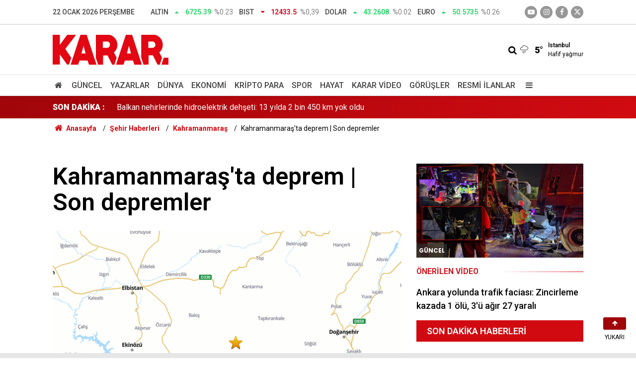

--- FILE ---
content_type: text/html; charset=UTF-8
request_url: https://www.karar.com/sehir-haberleri/son-dakika-kahramanmarasta-deprem-son-depremler-39-1831598
body_size: 14391
content:
<!doctype html>
	<html lang="tr">
	<head>
		<meta charset="utf-8"/>
		<meta http-equiv="X-UA-Compatible" content="IE=edge"/>
		<meta name="viewport" content="width=device-width, initial-scale=1"/>
		<title>Kahramanmaraş&#039;ta deprem | Son depremler - KARAR</title>
		<meta name="description" content="AFAD Kahramanmaraş Elbistan&#039;da 3.8 büyüklüğünde bir depremin meydana geldiğini duyurdu." />
<link rel="canonical" href="https://www.karar.com/sehir-haberleri/son-dakika-kahramanmarasta-deprem-son-depremler-39-1831598" />
<meta name="title" content="Kahramanmaraş&#039;ta deprem | Son depremler" />
<meta name="url" content="https://www.karar.com/sehir-haberleri/son-dakika-kahramanmarasta-deprem-son-depremler-39-1831598" />
<meta name="datePublished" content="2024-01-26T21:32:00+03:00" />
<meta name="dateModified" content="2024-01-26T21:32:00+03:00" />
<meta name="articleSection" content="news" />
<meta property="og:type" content="article" />
<meta property="og:site_name" content="KARAR" />
<meta property="og:url" content="https://www.karar.com/sehir-haberleri/son-dakika-kahramanmarasta-deprem-son-depremler-39-1831598" />
<meta property="og:title" content="Kahramanmaraş&#039;ta deprem | Son depremler" />
<meta property="og:description" content="AFAD Kahramanmaraş Elbistan&#039;da 3.8 büyüklüğünde bir depremin meydana geldiğini duyurdu." />
<meta property="og:image" content="https://cdn.karar.com/news/1657195.jpg" />
<meta property="og:image:width" content="1200" />
<meta property="og:image:height" content="675" />
<meta name="twitter:card" content="summary_large_image" />
<meta name="twitter:site" content="@KararHaber" />
<meta name="twitter:url"  content="https://www.karar.com/sehir-haberleri/son-dakika-kahramanmarasta-deprem-son-depremler-39-1831598" />
<meta name="twitter:title" content="Kahramanmaraş&#039;ta deprem | Son depremler" />
<meta name="twitter:description" content="AFAD Kahramanmaraş Elbistan&#039;da 3.8 büyüklüğünde bir depremin meydana geldiğini duyurdu." />
<meta name="twitter:image" content="https://cdn.karar.com/news/1657195.jpg" />
<meta name="apple-itunes-app" content="app-id=1009271502" />
<meta name="google-play-app" content="app-id=com.labdroids.karar" />
<meta property="fb:app_id" content="668763830688221" />
		<link rel="alternate" type="application/rss+xml" href="https://www.karar.com/service/rss.php"/>
		<meta name="robots" content="max-snippet:-1, max-image-preview:large, max-video-preview:-1"/>
		<link rel="manifest" href="/manifest.json"/>
		<link rel="icon" href="https://www.karar.com/d/assets/favicon/favicon.ico"/>
		<meta name="generator" content="CM News 6.0"/>

					<link rel="stylesheet" href="https://www.karar.com/d/assets/bundle/karar-desktop-main.css?1760010054"/>
			
		<script>
			const BURL = "https://www.karar.com/",
				DURL = "https://cdn.karar.com/";
		</script>

		<link rel="apple-touch-icon" sizes="180x180" href="https://cdn.karar.com/assets/favicon/apple-touch-icon.png">
<link rel="mask-icon" href="https://cdn.karar.com/assets/favicon/safari-pinned-tab.svg" color="#e30613">
<meta name="msapplication-TileColor" content="#e30613">
<meta name="theme-color" content="#ffffff">
<meta name='Petal-Search-site-verification' content='fd13614ab1'/>

<!-- Google tag (gtag.js) -->
<script async src="https://www.googletagmanager.com/gtag/js?id=G-1L3TVQZ3LV"></script>
<script>
  window.dataLayer = window.dataLayer || [];
  function gtag(){dataLayer.push(arguments);}
  gtag('js', new Date());

  gtag('config', 'G-1L3TVQZ3LV');
</script>

<script>!function(){var t=document.createElement("script");t.setAttribute("src",'https://cdn.p.analitik.bik.gov.tr/tracker'+(typeof Intl!=="undefined"?(typeof (Intl||"").PluralRules!=="undefined"?'1':typeof Promise!=="undefined"?'2':typeof MutationObserver!=='undefined'?'3':'4'):'4')+'.js'),t.setAttribute("data-website-id","d9b8fdca-5069-4cc2-b3f3-6ab32564a106"),t.setAttribute("data-host-url",'//d9b8fdca-5069-4cc2-b3f3-6ab32564a106.collector.p.analitik.bik.gov.tr'),document.head.appendChild(t)}();</script>

		<!--<script async src="https://pagead2.googlesyndication.com/pagead/js/adsbygoogle.js?client=ca-pub-5668552793696977" crossorigin="anonymous"></script>-->

<script async src="https://securepubads.g.doubleclick.net/tag/js/gpt.js"></script>

<script async src="https://cdn.adsby.io/headerbidding/adshb.karar.prebid.js?ver=5.02"></script>


<script>
    window.googletag = window.googletag || { cmd: [] };
    googletag.cmd.push(function () {
        googletag.pubads().disableInitialLoad();
    });

	googletag.cmd.push(function ()
	{
		mappingFull = googletag.sizeMapping().
		addSize([1024, 360], [[970, 90], [1000, 250], [970, 250]]).
		addSize([768, 360], [[728, 250], [728, 90]]).
		addSize([360, 360], [[336, 280], [300, 250]]).
		addSize([0, 0], [[320, 100],[300, 100]]).
		build();

		mappingMiddle = googletag.sizeMapping().
		addSize([768, 360], [[670, 250], [640, 300], [336, 280], [300, 250], 'fluid']).
		addSize([360, 360], [[336, 280], [300, 250]]).
		addSize([0, 0], [300, 250]).
		build();

		mappingSide = googletag.sizeMapping().
		addSize([360, 360], [[336, 280], [300, 250], 'fluid']).
		addSize([0, 0], [300, 250]).
		build();

		mappingSticky = googletag.sizeMapping().
		addSize([1024, 360], [970, 90]).
		addSize([768, 360], [728, 90]).
		addSize([0, 0], [[300, 100],[320,100]]).
		build();

		mappingPageSkin = googletag.sizeMapping().
		addSize([1720, 600], [[300, 600],[160, 600],[120, 600]]).
		addSize([1520, 600], [[160, 600],[120, 600]]).
		addSize([1440, 600], [[160, 600],[120, 600]]).
		addSize([1366, 600], [[120, 600]]).
		addSize([0, 0], []).
		build();

		mappingMobilM = googletag.sizeMapping().
		addSize([0, 0], [[300, 50], [320, 100], [320, 50], [300, 100]]).
		build();
		mappingMobilSC = googletag.sizeMapping().
		addSize([0, 0], [[300,250], [336, 280]]).
		build();
    
        
		googletag.enableServices();
	});
</script>
<script src="https://cdn.adsby.io/karar/karar.gpt.js?ver=5.02"></script>
<script src="https://cdn.adsby.io/karar/theadsiobanner.js?ver=5.02"></script>


<script src="https://jsc.idealmedia.io/site/839414.js" async></script>

<style>
    .article-detail .google-auto-placed{
        margin-bottom: 30px;
    }
</style>	</head>
	<body class="body-main news-detail cat-177 news-detail news-239">
					<header class="main-header">
		<div class="top">
			<div class="container">
				<div class="date">22 Ocak 2026 Perşembe</div>
				<div class="currency">
																																		<div class="item up">
							<span class="text">Altın</span>
							<i class="icon icon-up-dir"></i>
							<span class="value">6725.39</span>
							<span class="rate">%0.23</span>
						</div>
																													<div class="item down">
							<span class="text">BIST</span>
							<i class="icon icon-down-dir"></i>
							<span class="value">12433.5</span>
							<span class="rate">%0,39</span>
						</div>
																													<div class="item up">
							<span class="text">Dolar</span>
							<i class="icon icon-up-dir"></i>
							<span class="value">43.2608</span>
							<span class="rate">%0.02</span>
						</div>
																													<div class="item up">
							<span class="text">Euro</span>
							<i class="icon icon-up-dir"></i>
							<span class="value">50.5735</span>
							<span class="rate">%0.26</span>
						</div>
																					</div>
				<div class="social">
											<a class="youtube" href="https://www.youtube.com/channel/UCoLyFzOzAzNG_-oR-O4relg?sub_confirmation=1" rel="nofollow noopener noreferrer" target="_blank" title="Youtube ile takip et"><i class="icon icon-youtube-play"></i></a>
					
											<a class="instagram" href="https://www.instagram.com/kararhaber" rel="nofollow noopener noreferrer" target="_blank" title="İnstagram ile takip et"><i class="icon icon-instagramm"></i></a>
					
											<a class="facebook" href="https://www.facebook.com/KararHaber" rel="nofollow noopener noreferrer" target="_blank" title="Facebook ile takip et"><i class="icon icon-facebook"></i></a>
					
											<a class="twitter" href="https://twitter.com/KararHaber" rel="nofollow noopener noreferrer" target="_blank" title="Twitter ile takip et"><i class="icon icon-twitter"></i></a>
									</div>
			</div>
		</div>
		<div class="center">
			<div class="container">
				<div class="logo relative">
					<a href="https://www.karar.com/" rel="home" title="KARAR">
						<img class="lazy" loading="lazy" src="https://www.karar.com/d/assets/logo-white.svg" alt="KARAR" width="233" height="60"/>
					</a>
				</div>
				<div class="flex middle">
					<form action="/ara" method="get">
						<div class="search-wrapper flex middle">
							<input name="key" class="search-input" type="text" placeholder="Aranacak kelime">
							<i class="icon icon-search"></i>
						</div>
					</form>
					<div class="weather flex middle">
						<i class="icon icon-accu-12"></i>
						<span class="value">5°</span>
						<div class="parameter  margin-left-md">
							<div class="city">İstanbul</div>
							<div>Hafif yağmur</div>
						</div>
					</div>
				</div>
			</div>
		</div>
		<div class="main-nav">
			<div class="container">
				<ul class="flex middle">
					<li>
						<a href="/" alt="Anasayfa"><i class="icon-home"></i> </a>
					</li>
																																		<li>
							<a href="/guncel-haberler" alt="Güncel">Güncel</a>
						</li>
																													<li>
							<a href="/yazarlar" alt="Yazarlar">Yazarlar</a>
						</li>
																													<li>
							<a href="/dunya-haberleri" alt="Dünya">Dünya</a>
						</li>
																													<li>
							<a href="/ekonomi-haberleri" alt="Ekonomi">Ekonomi</a>
						</li>
																													<li>
							<a href="/kripto-para" alt="Kripto Para">Kripto Para</a>
						</li>
																													<li>
							<a href="/spor-haberleri" alt="Spor">Spor</a>
						</li>
																													<li>
							<a href="/hayat-haberleri" alt="Hayat">Hayat</a>
						</li>
																													<li>
							<a href="/karar-tv" alt="Karar Video">Karar Video</a>
						</li>
																													<li>
							<a href="/gorusler" alt="Görüşler">Görüşler</a>
						</li>
																													<li>
							<a href="/resmi-ilanlar" alt="Resmi İlanlar">Resmi İlanlar</a>
						</li>
																						<li>
						<a class="menu show-all-menu" aria-label="Menu" href="#"><i class="icon-menu"></i></a>
					</li>
									</ul>
			</div>
		</div>
	</header>
	<div class="last-news">
		<div class="container flex middle">
			<div class="block-title"><a href="/son-dakika">SON DAKİKA :</a>
			</div>
			<div class="news-content">
				<div class="swiper-container">
					<div class="swiper-wrapper">
													<div class="swiper-slide flex middle">
								<a class="news-title" href="/guncel-haberler/manisa-deprem-riski-var-mi-izmir-depremi-manisayi-etkiler-mi-2023336">Manisa için korkutan deprem senaryosu çürütüldü!</a>
							</div>
														<div class="swiper-slide flex middle">
								<a class="news-title" href="/guncel-haberler/milyonlarca-calisani-ilgilendiren-karar-resmi-gazetede-sozlesmeli-2023330">Milyonlarca çalışanı ilgilendiren karar Resmi Gazete’de: Sözleşmeli personele 'yarım zamanlı' çalışma hakkı geldi</a>
							</div>
														<div class="swiper-slide flex middle">
								<a class="news-title" href="/guncel-haberler/balkan-nehirlerinde-hidroelektrik-dehseti-13-yilda-2-bin-450-km-yok-oldu-2023329">Balkan nehirlerinde hidroelektrik dehşeti: 13 yılda 2 bin 450 km yok oldu</a>
							</div>
														<div class="swiper-slide flex middle">
								<a class="news-title" href="/guncel-haberler/genetik-kader-mumkun-mu-annesi-ve-ogluyla-ayni-kaderi-paylasti-2023332">İnanılması güç tesadüfler zinciri! 6 yıl önce annesi de aynı şekilde vefat etmiş</a>
							</div>
														<div class="swiper-slide flex middle">
								<a class="news-title" href="/guncel-haberler/tmsf-paparayi-satiyor-2023326">TMSF, Papara’yı satıyor</a>
							</div>
														<div class="swiper-slide flex middle">
								<a class="news-title" href="/guncel-haberler/balikesirde-41-buyuklugunde-deprem-2023324">Balıkesir'de 4,1 büyüklüğünde deprem</a>
							</div>
														<div class="swiper-slide flex middle">
								<a class="news-title" href="/guncel-haberler/son-dakika-kara-para-sorusturmasinda-karar-burak-soylu-ve-cihan-sanli-2023317">Kara para soruşturmasında karar: Burak Soylu ve Cihan Şanlı tutuklandı</a>
							</div>
														<div class="swiper-slide flex middle">
								<a class="news-title" href="/guncel-haberler/son-dakika-istanbul-bogazinda-bulunan-ceset-rus-yuzucuye-ait-cikti-2023313">İstanbul Boğazı’nda bulunan ceset Rus yüzücüye ait çıktı</a>
							</div>
														<div class="swiper-slide flex middle">
								<a class="news-title" href="/guncel-haberler/kis-turizminin-merkezine-hizli-tren-geliyor-2023312">Kış turizminin merkezine hızlı tren geliyor!</a>
							</div>
														<div class="swiper-slide flex middle">
								<a class="news-title" href="/guncel-haberler/kurtulmus-biz-masada-baska-bir-sey-sahada-baska-bir-sey-soylemeyiz-2023310">Kurtulmuş: Biz masada başka bir şey, sahada başka bir şey söylemeyiz: SDG'ye diyoruz ki Suriye devletinin bir parçası olun</a>
							</div>
												</div>
				</div>
			</div>
		</div>
	</div>
<section class="breadcrumbs">
	<div class="container">

		<ol>
			<li><a href="https://www.karar.com/"><span><i class="icon-home"></i> Anasayfa</span></a></li>
																		<li><a href="https://www.karar.com/sehir-haberleri"><span>Şehir Haberleri</span></a></li>
																											<li><a href="https://www.karar.com/sehir-haberleri/kahramanmaras"><span>Kahramanmaraş</span></a></li>
																					<li><span>Kahramanmaraş'ta deprem | Son depremler</span></li>
									</ol>

	</div>
</section>	<main role="main">
		<div class="banner-pageskin container"><div class="pageskin-left"><div class=" fixed"><the-ads data-adunit="/karar.com/karar_desktop_pageskin_L" data-sizes="[[120, 240], [120, 600]]" data-device="desktop"></the-ads></div></div><div class="pageskin-right"><div class=" fixed"><the-ads data-adunit="/karar.com/karar_desktop_pageskin_R" data-sizes="[[160, 600], [120, 240], [120, 600]]" data-device="desktop"></the-ads></div></div></div>		<div class="container section-padding-gutter">
						<section class="banner banner-wide"><the-ads data-adunit="/karar.com/karar_desktop_masthead" data-sizes="[[728, 90], [970, 250], [970, 90], [1000, 250], 'fluid']" data-device="desktop"></the-ads></section>
					<div class="article-detail news-detail " id="news_1831598" data-order="1" data-id="1831598" data-title="Kahramanmaraş&#039;ta deprem | Son depremler" data-url="https://www.karar.com/sehir-haberleri/son-dakika-kahramanmarasta-deprem-son-depremler-39-1831598">
	<div class="row section-mb">
	<div class="col-8">

		<div class="content-heading">
			<h1 class="content-title ">Kahramanmaraş'ta deprem | Son depremler</h1>
		</div>

		<div class="article-image">
			<div class="imgc image">
				<img class="lazy" loading="lazy" src="https://cdn.karar.com/news/1657195.jpg" data-sizes="auto" data-srcset-pass="https://cdn.karar.com/news_ts/1657195.jpg 414w, https://cdn.karar.com/news_t/1657195.jpg 702w, https://cdn.karar.com/news/1657195.jpg' 1280w" alt="Kahramanmaraş&#039;ta deprem | Son depremler"/>
			</div>
		</div>

		<h2 class="content-description">AFAD Kahramanmaraş Elbistan'da 3.8 büyüklüğünde bir depremin meydana geldiğini duyurdu.</h2>

		<div class="content-date">
			<time datetime="2024-01-26 21:32:00">26/01/2024 21:32</time>
					</div>

		
		<div class="content-tools flex center between mb-4">
			<div class="bookmark-block" data-type="99"></div>
			<div class="flex">

				<div class="text-size mr-4">
					<span class="icon-plus" onclick="changeTextSize('.article-content .text-content', 'u');" title="Yazıyı büyüt" role="button"></span>
					<span class="icon-fontsize"></span>
					<span class="icon-minus" onclick="changeTextSize('.article-content .text-content', 'd');" title="Yazıyı küçült" role="button"></span>
				</div>
				<div class="share-block-99">
					<span class="icon-print" title="Yazdır" onclick="window.print();" role="button"></span>
											<span class="icon-comment-2" onclick="$.scrollTo('#comment_form_1831598', 600);" title="Yorum Yap" role="button"></span>
									</div>
			</div>
		</div>

					<section class="banner banner-wide"><the-ads data-adunit="/karar.com/karar_desktop_inarticle_middle_top" data-sizes="[[336, 280], [300, 250], [600, 250], [700, 300], [500, 250], 'fluid']" data-device="desktop"></the-ads>

<div style="width:100%; aspect-ratio:16/9; margin:20px 0;"><div id="theads-video" style="width:100%; aspect-ratio:16/9; "></div></div></section>
		
		<article class="article-content">
			
			<div class="text-content">
								<p>Kahramanmaraş'ta 6 Şubat'ta meydana gelen deprem felaketinin ardından bölgede artçı sarsıntılar devam ediyor. Son olarak Kahramanmaraş Elbistan'da saat 21.25'te bir deprem meydana geldi. 3.8 büyüklüğündeki deprem yerin 7 kilometre derinliğinde gerçekleşti.</p><p><a rel="nofollow" href="https://deprem.afad.gov.tr/last-earthquakes" target="_blank"><strong>AFAD SON DEPREMLER</strong></a></p><blockquote class="twitter-tweet"><p dir="ltr" xml:lang="tr"><a rel="nofollow" target="_blank" href="https://twitter.com/hashtag/DEPREM?src=hash&amp;ref_src=twsrc%5Etfw">#DEPREM</a><br>Büyüklük:3.8 (Mw)<br>Yer:Elbistan (Kahramanmaraş)<br>Tarih:2024-01-26<br>Saat:21:25:05 TSİ<br>Enlem:38.06583 N<br>Boylam:37.52389 E<br>Derinlik:7.04 km<br>Detay:<a rel="nofollow" target="_blank" href="https://t.co/Uxcnp5Sm37">https://t.co/Uxcnp5Sm37</a><a rel="nofollow" target="_blank" href="https://twitter.com/AFADBaskanlik?ref_src=twsrc%5Etfw">@afadbaskanlik</a> <a rel="nofollow" target="_blank" href="https://twitter.com/trthaber?ref_src=twsrc%5Etfw">@trthaber</a> <a rel="nofollow" target="_blank" href="https://twitter.com/anadoluajansi?ref_src=twsrc%5Etfw">@anadoluajansi</a></p>— AFAD Deprem (@DepremDairesi) <a rel="nofollow" target="_blank" href="https://twitter.com/DepremDairesi/status/1750949377592459276?ref_src=twsrc%5Etfw">January 26, 2024</a></blockquote><script async="async" src="https://platform.twitter.com/widgets.js" charset="utf-8"></script></p><div class="banner banner-wide"><the-ads data-adunit="/karar.com/karar_desktop_inarticle_middle1" data-sizes="[[480, 320], [300, 250], [250, 250], [500, 250], [336, 280]]" data-device="desktop"></the-ads></div>							</div>

			
			
			
			
		</article>

					<section class="banner banner-wide"><div data-type="_mgwidget" data-widget-id="1376533" data-src-id="${PUBLISHER_ID}"> 
 </div> 
 <script>(function(w,q){w[q]=w[q]||[];w[q].push(["_mgc.load"])})(window,"_mgq"); 
 </script></section>
		
		<section class="comment-block">
	<header class="sub-page-caption sub-page-caption-2">YORUMLAR</header>

	
	<form class="comment_add comment-form" method="post" id="comment_form_1831598" onsubmit="return addComment(this, 1, 1831598);">
	<input type="hidden" name="reply" value="0"/>
	<section>
		<header class="flex middle mb-2">
			<div class="icon icon-chat"></div>
			<div class="title">
				<div>YORUM YAZ</div>
				<div class="reply_to reply-to"></div>
			</div>
		</header>
		<div class="write-content flex mb-2">
			<input type="text" name="member_name" class="member-name comment-input" placeholder="Ad Soyad"/>
		</div>
		<div class="write-content flex wrap mb-2">
			<textarea name="comment_content" class="comment-content comment-input mr-2 mb-2" rows="6" placeholder="Yorumunuzu yazın" maxlength="500"></textarea>
			<input type="submit" name="comment_submit" class="comment-submit mb-2" value="YORUMU GÖNDER"/>
		</div>
					<div class="info"><b>İÇERİK VE ONAY KURALLARI:</b> KARAR Gazetesi yorum sütunları ifade hürriyetinin kullanımı için vardır. Sayfalarımız, temel insan haklarına, hukuka, inanca ve farklı fikirlere saygı temelinde ve demokratik değerler çerçevesinde yazılan yorumlara açıktır. Yorumların içerik ve imla kalitesi gazete kadar okurların da sorumluluğundadır. Hakaret, küfür, rencide edici cümleler veya imalar, imla kuralları ile yazılmamış, Türkçe karakter kullanılmayan ve büyük harflerle yazılmış yorumlar içeriğine bakılmaksızın onaylanmamaktadır. Özensizce belirlenmiş kullanıcı adlarıyla gönderilen veya haber ve yazının bağlamının dışında yazılan yorumlar da içeriğine bakılmaksızın onaylanmamaktadır.</div>
			</section>
</form>
</section>

		
		
		<section class="detail-box-01">
			<header>
			<span>Diğer Haberler</span>
		</header>
		<div class="row">
				<div class="post-item ia col-12">
			<a href="/sehir-haberleri/istanbulda-film-cekim-saatleri-ne-zaman-dizi-seti-sikayet-hatti-var-mi-2023337">
				<div class="imgc">
					<img class="lazy" loading="lazy" src="https://cdn.karar.com/news/1886109.jpg" alt="Mahalleliyi sevindiren dizi seti kararı!"/>
				</div>
				<span class="t">Mahalleliyi sevindiren dizi seti kararı!</span>
											</a>
		</div>
				<div class="post-item ia col-4">
			<a href="/sehir-haberleri/efeler-belediyesinden-umurlu-karayolunda-calisma-2023314">
				<div class="imgc">
					<img class="lazy" loading="lazy" src="https://cdn.karar.com/news/1886082.jpg" alt="Efeler Belediyesinden Umurlu karayolu’nda çalışma"/>
				</div>
				<span class="t">Efeler Belediyesinden Umurlu karayolu’nda çalışma</span>
											</a>
		</div>
				<div class="post-item ia col-4">
			<a href="/sehir-haberleri/emeklilere-mujde-protokol-imzalandi-dar-gelirli-emeklilerin-ilac-2023295">
				<div class="imgc">
					<img class="lazy" loading="lazy" src="https://cdn.karar.com/news/1886053.jpg" alt="Emeklilere Müjde: Protokol imzalandı! Dar gelirli emeklilerin ilaç katılım payları Büyükşehir tarafından karşılanacak"/>
				</div>
				<span class="t">Emeklilere Müjde: Protokol imzalandı! Dar gelirli emeklilerin ilaç katılım payları Büyükşehir tarafından karşılanacak</span>
											</a>
		</div>
				<div class="post-item ia col-4">
			<a href="/sehir-haberleri/istanbulkartta-30-yas-siniri-duzenlemesinde-karar-2023293">
				<div class="imgc">
					<img class="lazy" loading="lazy" src="https://cdn.karar.com/news/1886052.jpg" alt="İstanbulkart&#039;ta 30 yaş sınırı düzenlemesinde karar"/>
				</div>
				<span class="t">İstanbulkart'ta 30 yaş sınırı düzenlemesinde karar</span>
											</a>
		</div>
				<div class="post-item ia col-4">
			<a href="/sehir-haberleri/kocaelide-otobus-devrildi-cok-sayida-yarali-var-2023285">
				<div class="imgc">
					<img class="lazy" loading="lazy" src="https://cdn.karar.com/news/1886031.jpg" alt="Kocaeli&#039;de otobüs devrildi: Çok sayıda yaralı var"/>
				</div>
				<span class="t">Kocaeli'de otobüs devrildi: Çok sayıda yaralı var</span>
											</a>
		</div>
				<div class="post-item ia col-4">
			<a href="/sehir-haberleri/avcilar-belediyesinden-kadinlara-yonelik-yeni-bir-sen-projesi-2023279">
				<div class="imgc">
					<img class="lazy" loading="lazy" src="https://cdn.karar.com/news/1886029.jpg" alt="Avcılar Belediyesinden kadınlara yönelik “Yeni Bir Sen” projesi"/>
				</div>
				<span class="t">Avcılar Belediyesinden kadınlara yönelik “Yeni Bir Sen” projesi</span>
											</a>
		</div>
				<div class="post-item ia col-4">
			<a href="/sehir-haberleri/bursa-turk-bayraklariyla-donatildi-2023277">
				<div class="imgc">
					<img class="lazy" loading="lazy" src="https://cdn.karar.com/news/1886028.jpg" alt="Bursa Türk bayraklarıyla donatıldı"/>
				</div>
				<span class="t">Bursa Türk bayraklarıyla donatıldı</span>
											</a>
		</div>
			</div>
</section>
					<section class="banner banner-wide"><div data-type="_mgwidget" data-widget-id="1648198"> 
 </div> 
 <script>(function(w,q){w[q]=w[q]||[];w[q].push(["_mgc.load"])})(window,"_mgq"); 
 </script></section>
			</div>
	<div class="col-4">
		<section class="side-box-03">
			<div class="post-view-1">
			<a href="/guncel-haberler/ankara-yolunda-trafik-faciasi-zincirleme-kazada-1-olu-3u-agir-19-yarali-2023309">
				<div class="imgc">
					<img class="lazy" loading="lazy" src="https://cdn.karar.com/news/1886075.jpg" alt="Ankara yolunda trafik faciası: Zincirleme kazada 1 ölü, 3&#039;ü ağır 27 yaralı"/>
					<span class="category-tag dunya">Güncel</span>
				</div>
									<div class="t2">Önerilen Video</div>
								<div class="t">Ankara yolunda trafik faciası: Zincirleme kazada 1 ölü, 3'ü ağır 27 yaralı</div>
			</a>
		</div>
	</section>
		<section class="side-latest">
			<header class="side-caption">
			<div>Son Dakika Haberleri</div>
		</header>
							<article>
				<time>01:03</time>
				<a href="/guncel-haberler/manisa-deprem-riski-var-mi-izmir-depremi-manisayi-etkiler-mi-2023336">
					<span class="t">Manisa için korkutan deprem senaryosu çürütüldü!</span>
				</a>
			</article>
								<article>
				<time>01:02</time>
				<a href="/dunya-haberleri/trumptan-kredi-kartina-yuzde-10-faiz-siniri-cagrisi-muhafazakarim-ama-2023335">
					<span class="t">Trump’tan faiz sorusuna Mamdani çıkışı: Muhafazakârım ama sağduyuluyum</span>
				</a>
			</article>
								<article>
				<time>00:43</time>
				<a href="/spor-haberleri/diego-simeoneden-ozelestiri-bugun-galibiyeti-hak-etmedik-2023334">
					<span class="t">Diego Simeone'den özeleştiri: Bugün galibiyeti hak etmedik</span>
				</a>
			</article>
								<article>
				<time>00:34</time>
				<a href="/spor-haberleri/ertugrul-dogan-oulai-icin-tatmin-edici-teklif-yok-2023333">
					<span class="t">Ertuğrul Doğan: Oulai için tatmin edici teklif yok</span>
				</a>
			</article>
								<article>
				<time>00:32</time>
				<a href="/sehir-haberleri/istanbulda-film-cekim-saatleri-ne-zaman-dizi-seti-sikayet-hatti-var-mi-2023337">
					<span class="t">Mahalleliyi sevindiren dizi seti kararı!</span>
				</a>
			</article>
								<article>
				<time>00:18</time>
				<a href="/spor-haberleri/dzekonun-yeni-takimi-belli-oldu-bundesliga-2ye-transfer-oluyor-2023331">
					<span class="t">Dzeko'nun yeni takımı belli oldu: Bundesliga 2'ye transfer oluyor</span>
				</a>
			</article>
								<article>
				<time>00:12</time>
				<a href="/guncel-haberler/milyonlarca-calisani-ilgilendiren-karar-resmi-gazetede-sozlesmeli-2023330">
					<span class="t">Milyonlarca çalışanı ilgilendiren karar Resmi Gazete’de: Sözleşmeli personele 'yarım zamanlı' çalışma hakkı geldi</span>
				</a>
			</article>
								<article>
				<time>00:09</time>
				<a href="/guncel-haberler/balkan-nehirlerinde-hidroelektrik-dehseti-13-yilda-2-bin-450-km-yok-oldu-2023329">
					<span class="t">Balkan nehirlerinde hidroelektrik dehşeti: 13 yılda 2 bin 450 km yok oldu</span>
				</a>
			</article>
								<article>
				<time>00:04</time>
				<a href="/guncel-haberler/genetik-kader-mumkun-mu-annesi-ve-ogluyla-ayni-kaderi-paylasti-2023332">
					<span class="t">İnanılması güç tesadüfler zinciri! 6 yıl önce annesi de aynı şekilde vefat etmiş</span>
				</a>
			</article>
								<article>
				<time>00:01</time>
				<a href="/spor-haberleri/galatasarayda-gundem-transfer-osimhenden-onyedika-ve-lookman-aciklamasi-2023328">
					<span class="t">Galatasaray'da gündem transfer: Osimhen'den Onyedika ve Lookman açıklaması</span>
				</a>
			</article>
								<article>
				<time>00:01</time>
				<a href="/dunya-haberleri/amerika-size-artik-ihtiyacimiz-kalmadi-dedi-sdgnin-altindan-haliyi-cekti-2023322">
					<span class="t">Amerika 'size artık ihtiyacımız kalmadı' dedi: SDG'nin altından halıyı çekti</span>
				</a>
			</article>
								<article>
				<time>00:01</time>
				<a href="/gorusler/yeni-donemin-esigi-silahin-golgesinde-siyaset-olmaz-2023319">
					<span class="t">Yeni dönemin eşiği: Silahın gölgesinde siyaset olmaz</span>
				</a>
			</article>
								<article>
				<time>00:01</time>
				<a href="/ekonomi-haberleri/bireysel-yatirimci-altina-kosuyor-2023318">
					<span class="t">Bireysel yatırımcı altına koşuyor</span>
				</a>
			</article>
								<article>
				<time>00:00</time>
				<a href="/resmi-ilanlar/t-c-akhisar-3-asliye-hukuk-mahkemesinden-2023254">
					<span class="t">T.C. AKHİSAR 3. ASLİYE HUKUK MAHKEMESİNDEN</span>
				</a>
			</article>
								<article>
				<time>00:00</time>
				<a href="/resmi-ilanlar/t-c-didim-yenihisar-5-asliye-ceza-mahkemesi-2023252">
					<span class="t">T.C. DİDİM (YENİHİSAR) 5. ASLİYE CEZA MAHKEMESİ</span>
				</a>
			</article>
			
</section>
		<section class="side-tab tab-view section-mb">
	<header class="side-caption">
		<div>KARAR.COM’DAN</div>
	</header>
	<nav class="tabs flex middle">
		<div class="tab active" id="side-tab-1" role="tab" aria-controls="side-tabpanel-1" aria-selected="true">Okurların Tercihi</div>
		<div class="tab" id="side-tab-2" role="tab" aria-controls="side-tabpanel-2">Editörün Tercihi</div>
	</nav>
	<section class="side-box-03" id="side-tabpanel-1" role="tabpanel" aria-labelledby="side-tab-1">
					<div class="post-view-1">
				<a href="/dunya-haberleri/kanada-basbakani-mark-carneyin-dunyayi-sarsan-davos-konusmasinin-tam-2023245">
					<div class="t">Kanada Başbakanı Mark Carney’in dünyayı sarsan Davos konuşmasının tam metni</div>
					<div class="imgc">
						<img class="lazy" loading="lazy" src="https://cdn.karar.com/news/1886004.jpg" alt="Kanada Başbakanı Mark Carney’in dünyayı sarsan Davos konuşmasının tam metni"/>
					</div>
					<div class="t2">Dünya</div>
				</a>
			</div>
					<div class="post-view-1">
				<a href="/dunya-haberleri/trumptan-irana-yok-etme-tehdidi-haritadan-sileriz-2023103">
					<div class="t">Trump’tan İran için 'yok etme' talimatı: Haritadan silin</div>
					<div class="imgc">
						<img class="lazy" loading="lazy" src="https://cdn.karar.com/news/1885875.jpg" alt="Trump’tan İran için &#039;yok etme&#039; talimatı: Haritadan silin"/>
					</div>
					<div class="t2">Dünya</div>
				</a>
			</div>
					<div class="post-view-1">
				<a href="/guncel-haberler/metropollden-carpici-yeni-vatandaslik-anketi-toplumun-yuzde-60i-karsi-2023205">
					<div class="t">Metropoll'den çarpıcı 'Yeni Vatandaşlık' anketi: Toplumun yüzde 60'ı karşı</div>
					<div class="imgc">
						<img class="lazy" loading="lazy" src="https://cdn.karar.com/news/1885967.jpg" alt="Metropoll&#039;den çarpıcı &#039;Yeni Vatandaşlık&#039; anketi: Toplumun yüzde 60&#039;ı karşı"/>
					</div>
					<div class="t2">Güncel</div>
				</a>
			</div>
					<div class="post-view-1">
				<a href="/dunya-haberleri/dunyanin-en-guclu-patronundan-davosta-sistem-cokuyor-itirafi-2023211">
					<div class="t">Dünyanın en güçlü patronundan Davos'ta 'sistem çöküyor' itirafı: Kapitalizmin son büyük faciasına hazırlanın</div>
					<div class="imgc">
						<img class="lazy" loading="lazy" src="https://cdn.karar.com/news/1885971.jpg" alt="Dünyanın en güçlü patronundan Davos&#039;ta &#039;sistem çöküyor&#039; itirafı: Kapitalizmin son büyük faciasına hazırlanın"/>
					</div>
					<div class="t2">Dünya</div>
				</a>
			</div>
					<div class="post-view-1">
				<a href="/dunya-haberleri/davosta-tarihi-restlesme-kanada-basbakani-carneyden-trumpa-duzen-bitti-2023084">
					<div class="t">Davos'ta tarihi restleşme: Kanada Başbakanı Carney'den Trump'a 'düzen bitti' uyarısı</div>
					<div class="imgc">
						<img class="lazy" loading="lazy" src="https://cdn.karar.com/news/1885854.jpg" alt="Davos&#039;ta tarihi restleşme: Kanada Başbakanı Carney&#039;den Trump&#039;a &#039;düzen bitti&#039; uyarısı"/>
					</div>
					<div class="t2">Dünya</div>
				</a>
			</div>
					<div class="post-view-1">
				<a href="/ekonomi-haberleri/erken-emeklilikte-kapsam-genisledi-5-yil-oncesinden-maas-yatacak-2023114">
					<div class="t">Erken emeklilikte kapsam genişledi: 5 yıl öncesinden maaş yatacak</div>
					<div class="imgc">
						<img class="lazy" loading="lazy" src="https://cdn.karar.com/news/1885887.jpg" alt="Erken emeklilikte kapsam genişledi: 5 yıl öncesinden maaş yatacak"/>
					</div>
					<div class="t2">Ekonomi</div>
				</a>
			</div>
					<div class="post-view-1">
				<a href="/dunya-haberleri/son-dakika-suriye-ordusundan-aciklama-sdg-ateskesi-ihlal-etti-2023283">
					<div class="t">Suriye Ordusu'ndan açıklama: SDG ateşkesi ihlal etti</div>
					<div class="imgc">
						<img class="lazy" loading="lazy" src="https://cdn.karar.com/news/1886039.jpg" alt="Suriye Ordusu&#039;ndan açıklama: SDG ateşkesi ihlal etti"/>
					</div>
					<div class="t2">Orta Doğu</div>
				</a>
			</div>
					<div class="post-view-1">
				<a href="/ekonomi-haberleri/ev-sahibi-olmak-isteyenler-dikkat-konut-kredilerinde-yeni-2023256">
					<div class="t">Ev sahibi olmak isteyenler dikkat!: Konut kredilerinde yeni sınırlamalar masada</div>
					<div class="imgc">
						<img class="lazy" loading="lazy" src="https://cdn.karar.com/news/1886008.jpg" alt="Ev sahibi olmak isteyenler dikkat!: Konut kredilerinde yeni sınırlamalar masada"/>
					</div>
					<div class="t2">Ekonomi</div>
				</a>
			</div>
					<div class="post-view-1">
				<a href="/guncel-haberler/son-dakika-balikesirde-korkutan-deprem-4-2023294">
					<div class="t">Balıkesir'de korkutan deprem</div>
					<div class="imgc">
						<img class="lazy" loading="lazy" src="https://cdn.karar.com/news/1886055.jpg" alt="Balıkesir&#039;de korkutan deprem"/>
					</div>
					<div class="t2">Güncel</div>
				</a>
			</div>
					<div class="post-view-1">
				<a href="/guncel-haberler/iki-cocugunu-olduren-babanin-cinayetinde-kan-donduran-detay-annelerine-2023122">
					<div class="t">İki çocuğunu öldüren babanın cinayetinde kan donduran detay: Annelerine 'ölüm' mesajı attı</div>
					<div class="imgc">
						<img class="lazy" loading="lazy" src="https://cdn.karar.com/news/1885895.jpg" alt="İki çocuğunu öldüren babanın cinayetinde kan donduran detay: Annelerine &#039;ölüm&#039; mesajı attı"/>
					</div>
					<div class="t2">Güncel</div>
				</a>
			</div>
			</section>
	<section class="side-box-03 d-none" id="side-tabpanel-2" role="tabpanel" aria-labelledby="side-tab-2">
					<div class="post-view-1">
				<a href="/guncel-haberler/manisa-deprem-riski-var-mi-izmir-depremi-manisayi-etkiler-mi-2023336">
					<div class="t">Manisa için korkutan deprem senaryosu çürütüldü!</div>
					<div class="imgc">
						<img class="lazy" loading="lazy" src="https://cdn.karar.com/news/1886108.jpg" alt="Manisa için korkutan deprem senaryosu çürütüldü!"/>
					</div>
					<div class="t2">Türkiye</div>
				</a>
			</div>
					<div class="post-view-1">
				<a href="/spor-haberleri/diego-simeoneden-ozelestiri-bugun-galibiyeti-hak-etmedik-2023334">
					<div class="t">Diego Simeone'den özeleştiri: Bugün galibiyeti hak etmedik</div>
					<div class="imgc">
						<img class="lazy" loading="lazy" src="https://cdn.karar.com/news/1886107.jpg" alt="Diego Simeone&#039;den özeleştiri: Bugün galibiyeti hak etmedik"/>
					</div>
					<div class="t2">Futbol</div>
				</a>
			</div>
					<div class="post-view-1">
				<a href="/spor-haberleri/ertugrul-dogan-oulai-icin-tatmin-edici-teklif-yok-2023333">
					<div class="t">Ertuğrul Doğan: Oulai için tatmin edici teklif yok</div>
					<div class="imgc">
						<img class="lazy" loading="lazy" src="https://cdn.karar.com/news/1886106.jpg" alt="Ertuğrul Doğan: Oulai için tatmin edici teklif yok"/>
					</div>
					<div class="t2">Futbol</div>
				</a>
			</div>
					<div class="post-view-1">
				<a href="/sehir-haberleri/istanbulda-film-cekim-saatleri-ne-zaman-dizi-seti-sikayet-hatti-var-mi-2023337">
					<div class="t">Mahalleliyi sevindiren dizi seti kararı!</div>
					<div class="imgc">
						<img class="lazy" loading="lazy" src="https://cdn.karar.com/news/1886109.jpg" alt="Mahalleliyi sevindiren dizi seti kararı!"/>
					</div>
					<div class="t2">İstanbul</div>
				</a>
			</div>
					<div class="post-view-1">
				<a href="/spor-haberleri/dzekonun-yeni-takimi-belli-oldu-bundesliga-2ye-transfer-oluyor-2023331">
					<div class="t">Dzeko'nun yeni takımı belli oldu: Bundesliga 2'ye transfer oluyor</div>
					<div class="imgc">
						<img class="lazy" loading="lazy" src="https://cdn.karar.com/news/1884761.jpg" alt="Dzeko&#039;nun yeni takımı belli oldu: Bundesliga 2&#039;ye transfer oluyor"/>
					</div>
					<div class="t2">Futbol</div>
				</a>
			</div>
					<div class="post-view-1">
				<a href="/guncel-haberler/genetik-kader-mumkun-mu-annesi-ve-ogluyla-ayni-kaderi-paylasti-2023332">
					<div class="t">İnanılması güç tesadüfler zinciri! 6 yıl önce annesi de aynı şekilde vefat etmiş</div>
					<div class="imgc">
						<img class="lazy" loading="lazy" src="https://cdn.karar.com/news/1886105.jpg" alt="İnanılması güç tesadüfler zinciri! 6 yıl önce annesi de aynı şekilde vefat etmiş"/>
					</div>
					<div class="t2">Türkiye</div>
				</a>
			</div>
					<div class="post-view-1">
				<a href="/teknoloji-haberleri/x-etkilesim-artirma-yollari-nelerdir-twitterda-viral-olmak-icin-ne-2023325">
					<div class="t">X'te paylaşımlarınızın neden az görüntülendiği ortaya çıktı!</div>
					<div class="imgc">
						<img class="lazy" loading="lazy" src="https://cdn.karar.com/news/1886097.jpg" alt="X&#039;te paylaşımlarınızın neden az görüntülendiği ortaya çıktı!"/>
					</div>
					<div class="t2">Sosyal Medya</div>
				</a>
			</div>
					<div class="post-view-1">
				<a href="/hayat-haberleri/en-cok-degistirilen-soyisimleri-hangileri-en-komik-soyadlari-nelerdir-2023321">
					<div class="t">Nüfus müdürlüğüne koşup bu soyadları sildiriyorlar!</div>
					<div class="imgc">
						<img class="lazy" loading="lazy" src="https://cdn.karar.com/news/1886094.jpg" alt="Nüfus müdürlüğüne koşup bu soyadları sildiriyorlar!"/>
					</div>
					<div class="t2">Hayat</div>
				</a>
			</div>
					<div class="post-view-1">
				<a href="/ekonomi-haberleri/temassiz-islem-limiti-ne-kadar-oldu-sifresiz-islem-limiti-kac-tl-2023316">
					<div class="t">Kasiyer 'şifre gir' demeyecek, 'dıt' sesini duyan gidecek!</div>
					<div class="imgc">
						<img class="lazy" loading="lazy" src="https://cdn.karar.com/news/1886085.jpg" alt="Kasiyer &#039;şifre gir&#039; demeyecek, &#039;dıt&#039; sesini duyan gidecek!"/>
					</div>
					<div class="t2">Ekonomi Gündemi</div>
				</a>
			</div>
					<div class="post-view-1">
				<a href="/guncel-haberler/kis-turizminin-merkezine-hizli-tren-geliyor-2023312">
					<div class="t">Kış turizminin merkezine hızlı tren geliyor!</div>
					<div class="imgc">
						<img class="lazy" loading="lazy" src="https://cdn.karar.com/news/1886080.jpg" alt="Kış turizminin merkezine hızlı tren geliyor!"/>
					</div>
					<div class="t2">Türkiye</div>
				</a>
			</div>
			</section>
</section>
	</div>
</div>
</div>
<cm-pixel src="https://www.karar.com/stats/news/1831598" class="d-none" aria-hidden="true"></cm-pixel>		</div>
	</main>

	<div class="main-footer mt-4">
	<div class="container flex my-4">
		<div class="left">
			<a class="brand" href="/"></a>
			<div class="social flex middle center mt-3"><a class="facebook" href="https://www.facebook.com/KararHaber" rel="nofollow noopener noreferrer" target="_blank" title="Facebook ile takip et"><i class="icon-facebook"></i></a><a class="twitter" href="https://twitter.com/KararHaber" rel="nofollow noopener noreferrer" target="_blank" title="Twitter ile takip et"><i class="icon-twitter"></i></a><a class="youtube" href="https://www.youtube.com/channel/UCoLyFzOzAzNG_-oR-O4relg" rel="nofollow noopener noreferrer" target="_blank" title="Youtube sayfamıza abone ol"><i class="icon-youtube"></i></a><a class="linkedin" href="https://www.linkedin.com/company/karar-haber" rel="nofollow noopener noreferrer" target="_blank" title="Linkedin ile takip et"><i class="icon-linkedin"></i></a><a class="instagram" href="https://www.instagram.com/kararhaber" rel="nofollow noopener noreferrer" target="_blank" title="Instagram ile takip et"><i class="icon-instagramm"></i></a></div>			<div class="copyright mt-3 text-center">
				©Copyright 2019<br>Tüm Hakları Saklıdır
			</div>
			<a class="last-minute mt-3" href="/son-dakika">KARAR SON DAKİKA</a>

			<div class="mt-3 text-center">
				<a href="//www.dmca.com/Protection/Status.aspx?ID=aca89472-5a16-4ba6-baf8-920eb6a38267" title="DMCA.com Protection Status" class="dmca-badge"> <img src ="https://images.dmca.com/Badges/DMCA_badge_trn_60w.png?ID=aca89472-5a16-4ba6-baf8-920eb6a38267"  alt="DMCA.com Protection Status" /></a>  <script src="https://images.dmca.com/Badges/DMCABadgeHelper.min.js"> </script>
			</div>

			<div class="tag-list mt-2">
							</div>
		</div>
		<div class="right">
			<ul class="footer-menu flex middle wrap">
				<li><a href="/hakkimizda">HAKKIMIZDA</a></li>
				<li><a href="/iletisim">İLETİŞİM</a></li>
				<li><a href="/kunye">KÜNYE</a></li>
				<li><a href="/yayin-ilkeleri">YAYIN İLKELERİ</a></li>
				<li><a href="/kullanim-sartlari">KULLANIM ŞARTLARI</a></li>
				<li><a href="/gizlilik-ilkeleri">GIZLILIK BİLDİRİMİ</a></li>
				<li><a href="/veri-politikasi">VERİ POLİTİKASI</a></li>
				<li><a href="/hukuka-aykirilik-bildirimi">HUKUK AYKIRILIK BİLDİRİMİ</a></li>
			</ul>
			<div class="flex mt-3 between">
				<div class="nav-cat cats">
					<div class="title">KATEGORİLER</div>
					<ul class="mt-2">
						<li>
							<a href="/guncel-haberler">Güncel</a>
							<ul class="flex">
								<li><a href="/guncel-haberler/politika">Politika</a></li>
								<li><a href="/guncel-haberler/ucuncu-sayfa">Üçüncü Syfa </a></li>
								<li><a href="/guncel-haberler/turkiye">Türkiye</a></li>
								<li><a href="/guncel-haberler/cevre">Çevre</a></li>
								<li><a href="/guncel-haberler/egitim">Eğitim</a></li>
							</ul>
						</li>
						<li>
							<a href="/dunya-haberleri">Dünya</a>
							<ul class="flex">
								<li><a href="/dunya-haberleri/orta-dogu">Orta Doğu</a></li>
								<li><a href="/dunya-haberleri/amerika">Amerika</a></li>
								<li><a href="/dunya-haberleri/avrupa">Avrupa</a></li>
								<li><a href="/dunya-haberleri/asya">Asya</a></li>
								<li><a href="/dunya-haberleri/afrika">Afrika</a></li>
							</ul>
						</li>
						<li>
							<a href="/ekonomi-haberleri">Ekonomi</a>
							<ul class="flex">
								<li><a href="/ekonomi-haberleri/piyasa">Piyasa</a></li>
								<li><a href="/ekonomi-haberleri/emlak">Emlak</a></li>
								<li><a href="/ekonomi-haberleri/otomotiv">Otomotiv</a></li>
								<li><a href="/ekonomi-haberleri/enerji">Enerji</a></li>
								<li><a href="/ekonomi-haberleri/sosyal-guvenlik">Sosyal Güvenlik</a></li>
								<li><a href="/ekonomi-haberleri/sirketler">Şirketler</a></li>
							</ul>
						</li>
						<li>
							<a href="/spor-haberleri">Spor</a>
							<ul class="flex">
								<li><a href="/spor-haberleri/futbol">Futbol</a></li>
								<li><a href="/spor-haberleri/basketbol">Basketbol</a></li>
								<li><a href="/spor-haberleri/voleybol">Voleybol</a></li>
								<!--<li> <a href="/spor-haberleri/tenis/">Tenis</a></li>-->
								<li><a href="/spor-haberleri/atletizm">Atletizm</a></li>
								<li><a href="/spor-haberleri/motor-sporlari">Motor Sporları</a></li>
								<li><a href="/spor-haberleri/diger">Diğer</a></li>
							</ul>
						</li>
						<li>
							<a href="/hayat-haberleri">Hayat</a>
							<ul class="flex">
								<li><a href="/hayat-haberleri/diziler">Diziler</a></li>
								<li><a href="/hayat-haberleri/magazin">Magazin</a></li>
								<li><a href="/saglik-haberleri">Sağlık</a></li>
								<li><a href="/kultur-sanat-haberleri">Kültür Sanat</a></li>
								<li><a href="/hayat-haberleri/eglence">Eğlence</a></li>

							</ul>
						</li>
						<li>
							<a href="/teknoloji-haberleri">Teknoloji</a>
							<ul class="flex">
								<li><a href="/teknoloji-haberleri/mobil">Mobil</a></li>
								<li><a href="/teknoloji-haberleri/internet">İnternet</a></li>
								<li><a href="/teknoloji-haberleri/sosyal-medya">Sosyal Medya</a></li>
								<!--<li> <a href="/teknoloji-haberleri/donanim/">Donanım</a></li>-->
								<li><a href="/teknoloji-haberleri/yazilim">Yazılım</a></li>
								<!--<li> <a href="/teknoloji-haberleri/oyun/">Oyun</a></li>-->
								<li><a href="/teknoloji-haberleri/bilim">Bilim</a></li>
							</ul>
						</li>
						<li>
							<a href="/karar-tv">Karar Video</a>
							<ul class="flex">
								<li><a href="/karar-tv/gundem">Gündem</a></li>
								<li><a href="/karar-tv/dizi">Dizi</a></li>
								<li><a href="/karar-tv/sinema">Sinema</a></li>
								<li><a href="/karar-tv/komik">Komik</a></li>
								<li><a href="/karar-tv/ilginc">İlginç</a></li>
								<li><a href="/karar-tv/teknoloji">Teknoloji</a></li>
								<li><a href="/karar-tv/spor">Spor</a></li>
							</ul>
						</li>
						<li>
							<a href="/foto-galeri">Foto Galeri</a>
							<ul class="flex">
								<li><a href="/foto-galeri/hayat">Hayat</a></li>
								<li><a href="/foto-galeri/capsler">Capsler</a></li>
								<li><a href="/foto-galeri/spor">Spor</a></li>
								<li><a href="/foto-galeri/teknoloji">Teknoloji</a></li>
								<li><a href="/foto-galeri/kultur-ve-sanat">Kültür ve Sanat</a></li>
								<li><a href="/foto-galeri/gundem">Gündem</a></li>
								<li><a href="/foto-galeri/ekonomi">Ekonomi</a></li>
							</ul>
						</li>
						<li>
							<a href="/gorusler">Görüşler</a>
						</li>
						<li>
							<a href="/yazarlar">Yazarlar</a>
						</li>
					</ul>
				</div>
				<div class="nav-cat">
					<div class="title">SERVİSLER</div>
					<ul class="mt-3">
						<li><a href="/hava-durumu">Hava Durumu </a></li>
						<!--<li> <a href="#">Yol Durumu     </a></li>-->
						<li><a href="/namaz-vakitleri">Namaz Vakitleri</a></li>
						<li><a href="/spor-haberleri/super-lig-puan-durumu">Puan Tablosu</a></li>
						<li><a href="/ekonomi-haberleri">Dolar Kaç TL</a></li>
						<li><a href="/sehir-haberleri">Şehir Haberleri</a></li>
						<li><a href="/imsakiye">Ramazan İmsakiyesi</a></li>
					</ul>
				</div>
			</div>
			<div class="nav-app flex end">
				<div class="google-play">
					<a href="https://play.google.com/store/apps/details?id=com.labdroids.karar" target="_blank" rel="noopener">Google Play Uygulamamız</a>
				</div>
				<div class="apple-store">
					<a href="https://apps.apple.com/tr/app/id1009271502" target="_blank" rel="noopener">Apple Store Uygulamamız</a>
				</div>
			</div>
		</div>
	</div>
	<div class="bottom text-center">
		<div class="container">Dünyadan en son haberler, Türkiye'den son dakika gelişmeleri, günün öne çıkan gündem haberleri, dünya ekonomi piyasalarından flaş haberler, en yeni spor haberleri ve magazin dünyasından son olaylar Karar.com’da</div>
	</div>
</div>
<div class="up-button" id="back-to-top" data-duration="500">
	<i class="icon-up-big"></i>
	<div>YUKARI</div>
</div>

<div id='adsbyio' style='width:auto; margin:0 auto; display: block;text-align: center !important;z-index: 2147483647;left: 0;right: 0;position: fixed;bottom: 0;background-color: #e6e6e6; padding-top: 10px;'>
	<div id='adsbyio-sticky'>
        <the-ads data-adunit="/karar.com/karar_desktop_sticky_footer" data-sizes="[[970, 90], [970, 60], [728, 90], [468, 60]]" data-device="desktop"></the-ads>
	</div>
	<div id='adsbyio-close' style='display:none; height: 0px; position: absolute; top: -25px; font-family: "Open Sans", sans-serif; line-height: 1.7; text-align: left; border-top-right-radius: 5px; border-top-left-radius: 5px; font-size: 17px; border-right: 20px solid transparent; border-bottom: 25px solid rgb(76, 76, 76); overflow: visible; box-sizing: border-box !important; min-width: 40px; transform-origin: left bottom; transform: scale(0.673401, 0.673401);'>
		<div id='adsbyio-close-middle' style='position: absolute; height: auto; width: auto; top: -10px; left: -10px; cursor: pointer; padding: 10px;'>
			<svg id='adsbyio-close-svg' style='height: 20px;' viewBox='0 0 100 100' xmlns='http://www.w3.org/2000/svg'>
				<line class='adsbyio-close-svg udmIgnore' id='adsbyio-close-svg-cross-1' x1='80' y1='20' x2='20' y2='80' stroke='white' stroke-width='3'></line>
				<line class='adsbyio-close-svg udmIgnore' id='adsbyio-close-svg-cross-2' x1='20' y1='20' x2='80' y2='80' stroke='white' stroke-width='3'></line>
			</svg>
		</div><span style='margin-left: 20px; color: white; font-size: 13px; cursor: default; font-family: Verdana, Geneva, sans-serif;' class='udmIgnore'> </span>
	</div>
</div>
<div class="nav-all-overlay show-all-menu"></div>
<div id="nav-all" class="nav-all">
	<div class="nav-all-inner">
		<div class="top">
			<a href="/" rel="home" title="KARAR">
				<img loading="lazy" src="https://www.karar.com/d/assets/logo-dark.svg" alt="KARAR" width="233" height="60"/>
			</a>
			<span class="show-all-menu" aria-label="Menu">
				<svg width="24" height="24" xmlns="http://www.w3.org/2000/svg" viewBox="0 0 1024 1024">
					<path d="M810 295.333l-238 238 238 238-60 60-238-238-238 238-60-60 238-238-238-238 60-60 238 238 238-238z"></path>
				</svg>
			</span>
		</div>
		<nav class="nav-all-nav">
			<ul class="main">
					<li><a href="/"><i class="icon-home"></i><span>Anasayfa</span></a></li>
	<li><a href="/son-dakika"><i class="icon-pencil"></i><span>Son Dakika</span></a></li>
	<li><a href="/yazarlar"><i class="icon-pencil"></i><span>Yazarlar</span></a></li>
	<li><a href="/foto-galeri"><i class="icon-camera"></i><span>Foto Galeri</span></a></li>
	<li><a href="/karar-tv"><i class="icon-play"></i><span>Web Tv</span></a></li>
	<li><a href="/hava-durumu"><i class="icon-accu-1"></i><span>Hava Durumu</span></a></li>
				</ul>
			<ul class="categories">
							<li>
			<a href="/guncel-haberler" title="Güncel">Güncel</a>
		</li>
				<li>
			<a href="/dunya-haberleri" title="Dünya">Dünya</a>
		</li>
				<li>
			<a href="/ekonomi-haberleri" title="Ekonomi">Ekonomi</a>
		</li>
				<li>
			<a href="/kripto-para" title="Kripto Para">Kripto Para</a>
		</li>
				<li>
			<a href="/spor-haberleri" title="Spor">Spor</a>
		</li>
				<li>
			<a href="/hayat-haberleri" title="Hayat">Hayat</a>
		</li>
				<li>
			<a href="/karar-tv" title="Karar Video">Karar Video</a>
		</li>
				<li>
			<a href="/foto-galeri" title="Foto Galeri">Foto Galeri</a>
		</li>
				<li>
			<a href="/gorusler" title="Görüşler">Görüşler</a>
		</li>
				<li>
			<a href="/resmi-ilanlar" title="Resmi İlanlar">Resmi İlanlar</a>
		</li>
				<li>
			<a href="/kultur-sanat-haberleri" title="Kültür Sanat">Kültür Sanat</a>
		</li>
				<li>
			<a href="/sehir-haberleri" title="Şehir Haberleri">Şehir Haberleri</a>
		</li>
				<li>
			<a href="/yemek-tarifleri" title="Yemek Tarifleri">Yemek Tarifleri</a>
		</li>
				<li>
			<a href="/saglik-haberleri" title="Sağlık">Sağlık</a>
		</li>
				<li>
			<a href="/teknoloji-haberleri" title="Bilim &amp; Teknoloji">Bilim & Teknoloji</a>
		</li>
				<li>
			<a href="/karar-nedir" title="Karar Nedir">Karar Nedir</a>
		</li>
				<li>
			<a href="/karar-biyografi" title="Karar Biyografi">Karar Biyografi</a>
		</li>
					</ul>
			<ul class="pages">
				<li class="parent"><span>Kurumsal</span></li>
					<li><a href="/kunye">Künye</a></li>
	<li><a href="/iletisim">İletişim</a></li>
	<li><a href="/gizlilik-ilkeleri">Gizlilik İlkeleri</a></li>
	<li><a href="/veri-politikasi">Çerez Politikası</a></li>
	<li><a href="/kullanim-sartlari">Kullanım Şartları</a></li>
				</ul>
		</nav>
		<div class="bottom">
			<div class="nav-social"><a class="facebook-bg" href="https://www.facebook.com/KararHaber" rel="nofollow noopener noreferrer" target="_blank" title="Facebook ile takip et"><i class="icon-facebook"></i></a><a class="twitter-bg" href="https://twitter.com/KararHaber" rel="nofollow noopener noreferrer" target="_blank" title="Twitter ile takip et"><i class="icon-twitter"></i></a><a class="youtube-bg" href="https://www.youtube.com/channel/UCoLyFzOzAzNG_-oR-O4relg" rel="nofollow noopener noreferrer" target="_blank" title="Youtube sayfamıza abone ol"><i class="icon-youtube"></i></a><a class="linkedin-bg" href="https://www.linkedin.com/company/karar-haber" rel="nofollow noopener noreferrer" target="_blank" title="Linkedin ile takip et"><i class="icon-linkedin"></i></a><a class="instagram-bg" href="https://www.instagram.com/kararhaber" rel="nofollow noopener noreferrer" target="_blank" title="Instagram ile takip et"><i class="icon-instagramm"></i></a><a class="rss-bg" href="/service/rss.php" target="_blank" title="RSS, News Feed, Haber Beslemesi"><i class="icon-rss"></i></a></div>			<div class="copyright">
				<span>
					&copy Copyright 2015 KARAR				</span>
			</div>
		</div>
	</div>
</div>
<script type="application/ld+json">
{
    "@context": "http://schema.org",
    "@graph": [
        {
            "@type": "WebSite",
            "url": "https://www.karar.com/",
            "name": "KARAR",
            "description": "Türkiye ve dünyadan en son haberler, son dakika haber, politika, ekonomi, spor haberleri ve usta yazarları okumak için güvenilir haber kaynağınız karar.com",
            "potentialAction": {
                "@type": "SearchAction",
                "target": "https://www.karar.com/ara?key={search_term_string}",
                "query-input": "required name=search_term_string"
            }
        },
        {
            "@type": "Organization",
            "name": "KARAR",
            "url": "https://www.karar.com/",
            "image": "https://www.karar.com/d/assets/facebook-default-share.png",
            "logo": "https://www.karar.com/d/assets/logo-white.svg",
            "telephone": "+90 212 229 6 229",
            "address": "Huzur Mah. Fazıl Kaftanoğlu Cad. No:7 Kat:4 Seba İs Merkezi Sarıyer/İSTANBUL Posta Kodu: 34396",
            "sameAs": [
                "https://www.facebook.com/KararHaber",
                "https://www.twitter.com/KararHaber",
                "https://www.instagram.com/kararhaber"
            ]
        },
        {
            "@type": "BreadcrumbList",
            "itemListElement": [
                {
                    "@type": "ListItem",
                    "position": 1,
                    "name": "Anasayfa",
                    "item": "https://www.karar.com/"
                },
                {
                    "@type": "ListItem",
                    "position": 2,
                    "name": "Şehir Haberleri",
                    "item": "https://www.karar.com/sehir-haberleri"
                },
                {
                    "@type": "ListItem",
                    "position": 3,
                    "name": "Kahramanmaraş",
                    "item": "https://www.karar.com/sehir-haberleri/kahramanmaras"
                }
            ]
        },
        {
            "@type": "NewsArticle",
            "datePublished": "2024-01-26T21:32:00+03:00",
            "dateModified": "2024-01-26T21:32:00+03:00",
            "headline": "Kahramanmaraş&#039;ta deprem | Son depremler",
            "alternativeHeadline": "Kahramanmaraş yine sallandı",
            "description": "AFAD Kahramanmaraş Elbistan&#039;da 3.8 büyüklüğünde bir depremin meydana geldiğini duyurdu.",
            "articleSection": "Kahramanmaraş",
            "image": [
                "https://cdn.karar.com/news/1657195.jpg"
            ],
            "speakable": {
                "@type": "SpeakableSpecification",
                "cssSelector": [
                    ".content-title",
                    ".content-description",
                    ".text-content"
                ]
            },
            "publisher": {
                "@type": "NewsMediaOrganization",
                "name": "KARAR",
                "url": "https://www.karar.com/kunye",
                "logo": {
                    "@type": "ImageObject",
                    "url": "https://www.karar.com/d/assets/logo-amp.png",
                    "width": 327,
                    "height": 60
                }
            },
            "author": {
                "@type": "NewsMediaOrganization",
                "name": "KARAR",
                "url": "https://www.karar.com/kunye",
                "logo": {
                    "@type": "ImageObject",
                    "url": "https://www.karar.com/d/assets/logo-amp.png",
                    "width": 327,
                    "height": 60
                }
            },
            "mainEntityOfPage": "https://www.karar.com/sehir-haberleri/son-dakika-kahramanmarasta-deprem-son-depremler-39-1831598",
            "inLanguage": "tr"
        }
    ]
}
</script>
	<script type="text/javascript" src="https://www.karar.com/d/assets/bundle/karar-desktop-main.js?1760010054" async></script>
	<script>var uygulamaid="7651-6079-2692-7480-8834-3";</script>
<script src="https://cdn2.bildirt.com/BildirtSDKfiles.js" async></script>			<!-- -->
	<!-- 0.015155076980591 -->
	<script>(function(){function c(){var b=a.contentDocument||a.contentWindow.document;if(b){var d=b.createElement('script');d.innerHTML="window.__CF$cv$params={r:'9c1a38c4cbda6c75',t:'MTc2OTAzNDI2Ng=='};var a=document.createElement('script');a.src='/cdn-cgi/challenge-platform/scripts/jsd/main.js';document.getElementsByTagName('head')[0].appendChild(a);";b.getElementsByTagName('head')[0].appendChild(d)}}if(document.body){var a=document.createElement('iframe');a.height=1;a.width=1;a.style.position='absolute';a.style.top=0;a.style.left=0;a.style.border='none';a.style.visibility='hidden';document.body.appendChild(a);if('loading'!==document.readyState)c();else if(window.addEventListener)document.addEventListener('DOMContentLoaded',c);else{var e=document.onreadystatechange||function(){};document.onreadystatechange=function(b){e(b);'loading'!==document.readyState&&(document.onreadystatechange=e,c())}}}})();</script></body>
	</html>
	

--- FILE ---
content_type: application/javascript; charset=utf-8
request_url: https://fundingchoicesmessages.google.com/f/AGSKWxX59RDBAavI3lwoAiYWeQ85MqYGoMymb-7BXFomIklP0vMCDoN5Vox3TWt0hk2GfCoryiYsfkfiraWtdtXSQkrm9aHQwM5V39itMocSCIcMWQBbvnY83TUuWxFBLphe1wQNfq2-5EcMCCZlBapJjIp3FJo3-Z9G3-0V2sY92WLB7e0j7r2gKd4OC1P3/_/article-advert-/scanscout._fixed_ad./kogeePopupAd./oas_ads.
body_size: -1289
content:
window['1b2130de-06fd-45fe-8f41-7989c1d84a8a'] = true;

--- FILE ---
content_type: application/x-javascript; charset=utf-8
request_url: https://servicer.idealmedia.io/1522260/1?cmpreason=wvz&tcfV2=1&sessionId=69715221-0b784&sessionPage=1&sessionNumberWeek=1&sessionNumber=1&cpicon=1&scale_metric_1=64.00&scale_metric_2=258.06&scale_metric_3=100.00&cbuster=1769034275008277936465&pvid=1ef9681b-18c3-4d43-ad08-6442693bc4de&implVersion=17&lct=1768241460&mp4=1&ap=1&consentStrLen=0&wlid=048d2260-e11f-410c-81c2-a54437584bb9&pageview_widget_list=1522260,1376533,1648198&uniqId=07333&niet=4g&nisd=false&jsp=head&evt=%5B%7B%22event%22%3A1%2C%22methods%22%3A%5B1%2C2%5D%7D%2C%7B%22event%22%3A2%2C%22methods%22%3A%5B1%2C2%5D%7D%5D&pv=5&jsv=es6&dpr=1&hashCommit=a2dd5561&apt=2024-01-26T21%3A32%3A00%2B03%3A00&tfre=8455&w=1&h=1&tl=150&tlp=1&sz=1x1&szp=1&szl=1&cxurl=https%3A%2F%2Fwww.karar.com%2Fsehir-haberleri%2Fson-dakika-kahramanmarasta-deprem-son-depremler-39-1831598&ref=&lu=https%3A%2F%2Fwww.karar.com%2Fsehir-haberleri%2Fson-dakika-kahramanmarasta-deprem-son-depremler-39-1831598
body_size: 876
content:
var _mgq=_mgq||[];
_mgq.push(["IdealmediaLoadGoods1522260_07333",[
["onedio.com","11944862","1","\"Kocam 15 yaşındaki çocukla istismar suçu işliyor\"","Atv'nin sevilen programlarından biri olan ve reytinglerde zirveye oynayan Esra Erol'da programında gündemi sarsan bir konu işleniyor","0","","","","rsGWzGvi_oMhHa29XrVkRy1-JNWQojrOAmME6oi-tejgbSPkx7mecTwzHrhL1O0YJP9NESf5a0MfIieRFDqB_KyjqarUDiu-ArdRz8s25DajpD-RpEegfSzOhfDdamkY",{"i":"https://s-img.idealmedia.io/n/11944862/45x45/144x0x350x350/aHR0cDovL2ltZ2hvc3RzLmNvbS90LzIwMjYtMDEvOTE4NDIyLzJkZDIxN2FiOTlmNmQyMDcxMDZiMzgxZDYwZmY5Mzk2LmpwZWc.webp?v=1769034275-Kw8Ftu2YsxxymRK2mrJnLru3KdK70l5Q5cMfrYyLM9w","l":"https://clck.idealmedia.io/pnews/11944862/i/1300029/pp/1/1?h=rsGWzGvi_oMhHa29XrVkRy1-JNWQojrOAmME6oi-tejgbSPkx7mecTwzHrhL1O0YJP9NESf5a0MfIieRFDqB_KyjqarUDiu-ArdRz8s25DajpD-RpEegfSzOhfDdamkY&utm_campaign=karar.com&utm_source=karar.com&utm_medium=referral&rid=f71b8eca-f717-11f0-85dd-d404e6f97680&tt=Direct&att=3&afrd=296&iv=17&ct=1&gdprApplies=0&muid=q0lzqAMDA0oe&st=-300&mp4=1&h2=RGCnD2pppFaSHdacZpvmnsy2GX6xlGXVu7txikoXAu9SmXrrtANZ03d8m_PX5gv0ubPaIW6tWTrweKPfuD8-bg**","adc":[],"sdl":0,"dl":"","category":"Шоу-бизнес","dbbr":0,"bbrt":0,"type":"e","media-type":"static","clicktrackers":[],"cta":"Daha Fazla Öğren","cdt":"","eventtrackers":[{"url":"https://servicer.idealmedia.io/evt?t=i","method":1,"event":1},{"url":"https://servicer.idealmedia.io/evt?t=j","method":2,"event":1},{"url":"https://servicer.idealmedia.io/evt?t=i\u0026r=1","method":1,"event":2},{"url":"https://servicer.idealmedia.io/evt?t=j\u0026r=1","method":2,"event":2}],"tri":"f71baa02-f717-11f0-85dd-d404e6f97680","crid":"11944862"}],],
{"awc":{},"dt":"desktop","ts":"","tt":"Direct","isBot":1,"h2":"RGCnD2pppFaSHdacZpvmnsy2GX6xlGXVu7txikoXAu9SmXrrtANZ03d8m_PX5gv0ubPaIW6tWTrweKPfuD8-bg**","ats":0,"rid":"f71b8eca-f717-11f0-85dd-d404e6f97680","pvid":"1ef9681b-18c3-4d43-ad08-6442693bc4de","iv":17,"brid":32,"muidn":"q0lzqAMDA0oe","dnt":0,"cv":2,"afrd":296,"consent":true,"adv_src_id":15525}]);
_mgqp();


--- FILE ---
content_type: application/x-javascript; charset=utf-8
request_url: https://servicer.idealmedia.io/1376533/1?nocmp=1&tcfV2=1&sessionId=69715221-0b784&sessionPage=1&sessionNumberWeek=1&sessionNumber=1&cpicon=1&cbuster=1769034275070982723387&pvid=1ef9681b-18c3-4d43-ad08-6442693bc4de&implVersion=17&lct=1768241460&mp4=1&ap=1&consentStrLen=0&wlid=1884a32e-1d71-455b-a835-d80535cf2ff6&pageview_widget_list=1522260,1376533,1648198&uniqId=01a92&childs=1427035&niet=4g&nisd=false&jsp=head&evt=%5B%7B%22event%22%3A1%2C%22methods%22%3A%5B1%2C2%5D%7D%2C%7B%22event%22%3A2%2C%22methods%22%3A%5B1%2C2%5D%7D%5D&pv=5&jsv=es6&dpr=1&hashCommit=a2dd5561&apt=2024-01-26T21%3A32%3A00%2B03%3A00&tfre=8517&scale_metric_1=64.00&scale_metric_2=258.06&scale_metric_3=100.00&w=702&h=639&tl=150&tlp=1,2,3,4,5,6&sz=227x270&szp=1,2,3,4,5,6&szl=1,2,3;4,5,6&gptbid=1787874&cxurl=https%3A%2F%2Fwww.karar.com%2Fsehir-haberleri%2Fson-dakika-kahramanmarasta-deprem-son-depremler-39-1831598&ref=&lu=https%3A%2F%2Fwww.karar.com%2Fsehir-haberleri%2Fson-dakika-kahramanmarasta-deprem-son-depremler-39-1831598
body_size: 2123
content:
var _mgq=_mgq||[];
_mgq.push(["IdealmediaLoadGoods1376533_01a92",[
["onedio.com","11969969","1","Kıskanmak dizisinde her şey alt üst! Veda kararı çok üzdü","NOW'ın sevilen dizilerinden Kıskanmak'ın yeni bölümünde flaş bir ayrılık yaşandı. Diziye sonradan dahil olan bir oyuncu ölerek diziye veda etti.","0","","","","rsGWzGvi_oMhHa29XrVkRzJOy1wStOx5W39xlgoMYg7gbSPkx7mecTwzHrhL1O0YJP9NESf5a0MfIieRFDqB_KyjqarUDiu-ArdRz8s25DYOiZkFY2eOes1yRB4rgeHR",{"i":"https://s-img.idealmedia.io/n/11969969/492x277/148x0x1015x571/aHR0cDovL2ltZ2hvc3RzLmNvbS90LzIwMjYtMDEvOTE4NDIyLzkzNDlkMzFmOGM2MDcyMGI3NWUzOTI3NmE5YzczNTQyLmpwZWc.webp?v=1769034275-WKZNanL_JH5BRGBO6lB4yGrkuMqaJH1ykPXxtNXbF5M","l":"https://clck.idealmedia.io/pnews/11969969/i/1298431/pp/1/1?h=rsGWzGvi_oMhHa29XrVkRzJOy1wStOx5W39xlgoMYg7gbSPkx7mecTwzHrhL1O0YJP9NESf5a0MfIieRFDqB_KyjqarUDiu-ArdRz8s25DYOiZkFY2eOes1yRB4rgeHR&utm_campaign=karar.com&utm_source=karar.com&utm_medium=referral&rid=f72ad469-f717-11f0-85dd-d404e6f97680&tt=Direct&att=3&afrd=296&iv=17&ct=1&gdprApplies=0&st=-300&mp4=1&h2=RGCnD2pppFaSHdacZpvmnpoHBllxjckHXwaK_zdVZw46CG5xIGmEFJZXcWXT0gJcbbV1Nc1jqerY4cWUujEGrw**","adc":[],"sdl":0,"dl":"","category":"Фильмы","dbbr":0,"bbrt":0,"type":"e","media-type":"static","clicktrackers":[],"cta":"Daha Fazla Öğren","cdt":"","tri":"f72b13cc-f717-11f0-85dd-d404e6f97680","crid":"11969969"}],
{"gpt":true,"price":0.06,"currency":"EUR","price_type":"d"},
["haberler.com","11970461","1","Real yeni hocası 6-1'lik maç sonrası Arda'yı yanına çağırdı","UEFA Şampiyonlar Ligi'nde Real Madrid, sahasında Monaco'ya 6-1'lik farklı galibiyetle üstünlük sağladı. Maçın önemli isimlerinden biri olan Arda Güler'in performansı dikkat çekti","0","","","","rsGWzGvi_oMhHa29XrVkR6xqXTgqoZeSIGGjnrxtaEgUukPPWIyeIpwIg9gdjHd7JP9NESf5a0MfIieRFDqB_KyjqarUDiu-ArdRz8s25DYBXW3Rh7d23i0rqM9NupJA",{"i":"https://s-img.idealmedia.io/n/11970461/492x277/0x0x1200x675/aHR0cDovL2ltZ2hvc3RzLmNvbS90LzgwOTE5Ni8yYmNjZDM0NWNlNGU2MTg5OGUxOWZlMzQyNjBlYTViYy5qcGc.webp?v=1769034275-FJusE_2Tmnu4D7eVw1dkDEUqbz2OXkp7SFlZJZg1V2Y","l":"https://clck.idealmedia.io/pnews/11970461/i/1298431/pp/3/1?h=rsGWzGvi_oMhHa29XrVkR6xqXTgqoZeSIGGjnrxtaEgUukPPWIyeIpwIg9gdjHd7JP9NESf5a0MfIieRFDqB_KyjqarUDiu-ArdRz8s25DYBXW3Rh7d23i0rqM9NupJA&utm_campaign=karar.com&utm_source=karar.com&utm_medium=referral&rid=f72ad469-f717-11f0-85dd-d404e6f97680&tt=Direct&att=3&afrd=296&iv=17&ct=1&gdprApplies=0&st=-300&mp4=1&h2=RGCnD2pppFaSHdacZpvmnpoHBllxjckHXwaK_zdVZw46CG5xIGmEFJZXcWXT0gJcbbV1Nc1jqerY4cWUujEGrw**","adc":[],"sdl":0,"dl":"","category":"Спорт","dbbr":0,"bbrt":0,"type":"e","media-type":"static","clicktrackers":[],"cta":"Daha Fazla Öğren","cdt":"","tri":"f72b13d9-f717-11f0-85dd-d404e6f97680","crid":"11970461"}],
["Herbeauty","8193537","1","Stop Eating Red Meat (Before It's Too Late)","","0","","","","rsGWzGvi_oMhHa29XrVkRxWEcL0jiG_6kdedaU7KN-1ylat7jt-SwRI1R5NRlId3J5-V9RiSmN6raXcKPkq-drJr4BheuNglG0SKMaijGCz4HRtYA7pZ-4QD7M1Y75h7",{"i":"https://s-img.idealmedia.io/g/8193537/492x277/0x168x510x287/aHR0cDovL2ltZ2hvc3RzLmNvbS90Yy8yMDE5LTA2LzEwMTkyNC8zNjMwNThmNGE5ZDNhOTI3ZjczOWIyZWQzNmYzNjkwNi5qcGVn.webp?v=1769034275-uNPF2w127vjGkSWirNw5tN5GAe9cxOl9-okYE7P3Tfw","l":"https://clck.idealmedia.io/ghits/8193537/i/57759032/3/pp/4/1?h=rsGWzGvi_oMhHa29XrVkRxWEcL0jiG_6kdedaU7KN-1ylat7jt-SwRI1R5NRlId3J5-V9RiSmN6raXcKPkq-drJr4BheuNglG0SKMaijGCz4HRtYA7pZ-4QD7M1Y75h7&rid=f72ad469-f717-11f0-85dd-d404e6f97680&tt=Direct&att=3&afrd=296&iv=17&ct=1&gdprApplies=0&st=-300&mp4=1&h2=RGCnD2pppFaSHdacZpvmnpoHBllxjckHXwaK_zdVZw46CG5xIGmEFJZXcWXT0gJcbbV1Nc1jqerY4cWUujEGrw**","adc":[],"sdl":0,"dl":"","type":"w","media-type":"static","clicktrackers":[],"cta":"Learn more","cdt":"","b":0.012570506872350892,"catId":221,"tri":"f72b13e0-f717-11f0-85dd-d404e6f97680","crid":"8193537"}],
["fotospor.com","11959442","1","Kerem Aktürkoğlu'nun Silivri cezaevinden fotoğrafı ortaya çıktı","Fenerbahçeli oyuncular İsmail Yüksek, Çağlar Söyüncü ve Kerem Aktürkoğlu, Silivri Cezaevinde tutuklu bulunan kaptanları Mert Hakan Yandaş'ı ziyaret ettiler.","0","","","","rsGWzGvi_oMhHa29XrVkR_-kbyHSeP35X7VGkU0h7iprseDC6ewul4IECsef1aRXJP9NESf5a0MfIieRFDqB_KyjqarUDiu-ArdRz8s25DaoLlcCL_MMK4LtHdq0QL1E",{"i":"https://s-img.idealmedia.io/n/11959442/492x277/0x0x1262x710/aHR0cDovL2ltZ2hvc3RzLmNvbS90LzIwMjYtMDEvODI4MzUyL2U3ZTZmYzAyZjNiMWE5NDI1M2QyYTViOTYyOTQ1OGI5LnBuZw.webp?v=1769034275-PxBGrCQABeB2P3GBM4GPoaNVb-ChKXnODc3g6YkCWnA","l":"https://clck.idealmedia.io/pnews/11959442/i/1298431/pp/5/1?h=rsGWzGvi_oMhHa29XrVkR_-kbyHSeP35X7VGkU0h7iprseDC6ewul4IECsef1aRXJP9NESf5a0MfIieRFDqB_KyjqarUDiu-ArdRz8s25DaoLlcCL_MMK4LtHdq0QL1E&utm_campaign=karar.com&utm_source=karar.com&utm_medium=referral&rid=f72ad469-f717-11f0-85dd-d404e6f97680&tt=Direct&att=3&afrd=296&iv=17&ct=1&gdprApplies=0&st=-300&mp4=1&h2=RGCnD2pppFaSHdacZpvmnpoHBllxjckHXwaK_zdVZw46CG5xIGmEFJZXcWXT0gJcbbV1Nc1jqerY4cWUujEGrw**","adc":[],"sdl":0,"dl":"","category":"Спорт","dbbr":0,"bbrt":0,"type":"e","media-type":"static","clicktrackers":[],"cta":"Daha Fazla Öğren","cdt":"","tri":"f72b13e3-f717-11f0-85dd-d404e6f97680","crid":"11959442"}],
["Herbeauty","14649801","1","Looking For A Healthier Dessert Alternatives? No Single Kg Gained","","0","","","","rsGWzGvi_oMhHa29XrVkR_lFICrBgFXMvlrQ3vQeRsLyFNZOjZZ5NMp8oZZ8NeiSJ5-V9RiSmN6raXcKPkq-drJr4BheuNglG0SKMaijGCxkd36ijbB-aimgXdJl5Q_T",{"i":"https://cl.imghosts.com/imgh/video/upload/ar_16:9,c_fill,w_680/videos/t/2022-10/101924/ef4567ce8dd6fecd59848367b7570c7a.mp4?v=1769034275-a7B_r04LhM7vsNS6mkxxAS69pcpVDkndYC8QxJvlPjU","l":"https://clck.idealmedia.io/ghits/14649801/i/57759032/3/pp/6/1?h=rsGWzGvi_oMhHa29XrVkR_lFICrBgFXMvlrQ3vQeRsLyFNZOjZZ5NMp8oZZ8NeiSJ5-V9RiSmN6raXcKPkq-drJr4BheuNglG0SKMaijGCxkd36ijbB-aimgXdJl5Q_T&rid=f72ad469-f717-11f0-85dd-d404e6f97680&tt=Direct&att=3&afrd=296&iv=17&ct=1&gdprApplies=0&st=-300&mp4=1&h2=RGCnD2pppFaSHdacZpvmnpoHBllxjckHXwaK_zdVZw46CG5xIGmEFJZXcWXT0gJcbbV1Nc1jqerY4cWUujEGrw**","adc":[],"sdl":0,"dl":"","type":"w","media-type":"video","clicktrackers":[],"cta":"Learn more","cdt":"","b":0.011228844549653135,"catId":221,"tri":"f72b13e6-f717-11f0-85dd-d404e6f97680","crid":"14649801"}],],
{"awc":{},"dt":"desktop","ts":"","tt":"Direct","isBot":1,"h2":"RGCnD2pppFaSHdacZpvmnpoHBllxjckHXwaK_zdVZw46CG5xIGmEFJZXcWXT0gJcbbV1Nc1jqerY4cWUujEGrw**","ats":0,"rid":"f72ad469-f717-11f0-85dd-d404e6f97680","pvid":"1ef9681b-18c3-4d43-ad08-6442693bc4de","iv":17,"brid":32,"muidn":"q0lz5cOqQZoe","dnt":0,"cv":2,"afrd":296,"consent":true,"adv_src_id":15525}]);
_mgqp();


--- FILE ---
content_type: image/svg+xml
request_url: https://www.karar.com/d/assets/logo-dark.svg
body_size: 658
content:
<svg xmlns="http://www.w3.org/2000/svg" width="452.5" height="116.54"><path d="M355.1 116.34c-2.8-8.6-5.7-17.2-8.5-25.8-.2-.7-.3-1.4-.3-2.1V.04h50.6c3.9 0 7.5.8 10.9 2.6 15.5 8.4 23.5 22.4 22.4 40-.7 10.4-5.3 18.9-13.3 25.8.3.6.5 1.2.8 1.7 3.1 6.1 6.2 12.2 9.2 18.3.3.5.5 1.3.3 1.8-2.8 8.7-5.7 17.4-8.6 26.1H410c-5.8-11.6-11.6-23.3-17.4-34.9-.4-.8-.9-1.1-1.8-1.1h-15c-.4 0-.7.1-1.1.1 0 .4-.1.6-.1.9 0 7.5.1 14.9.1 22.4 0 4.2 0 8.3-.1 12.5-6.5.1-13 .1-19.5.1zm18.8-90.2v24.7c.2.1.3.1.4.1 4.9 0 9.8-.2 14.7.1 6.9.3 12.3-5.4 12.5-12.1.2-6.3-4.5-12.4-10.3-12.7-5.7-.3-11.4-.1-17.3-.1zm-196.1 90.2c-2.5-7.6-5-15.1-7.6-22.6-1-2.7-1.4-5.5-1.3-8.4.1-27.7 0-55.4 0-83V.14h50.5c4 0 7.6.8 11.1 2.7 23.8 12.5 26.7 38.9 18 54.8-2.1 3.8-4.7 7.2-8 9.9-.8.7-.9 1.2-.4 2.2 3.1 6.1 6.2 12.3 9.3 18.4.5 1 .6 1.9.2 3-2.8 8.4-5.6 16.9-8.3 25.4h-8.6c-.3-.6-.7-1.3-1-1.9-5.4-10.8-10.8-21.6-16.2-32.5-.6-1.3-1.4-1.7-2.8-1.7-4.1.1-8.3 0-12.4 0h-3v36c-6.6-.1-13.1-.1-19.5-.1zm18.6-65.4c.6 0 1.1.1 1.5.1h14.2c.8 0 1.7 0 2.5-.2 6.1-1.3 10-7 9.4-13.9-.5-5.9-5.4-10.6-11.4-10.8-4.8-.1-9.7 0-14.5-.1-1.4 0-1.8.4-1.8 1.8.1 7.2 0 14.4 0 21.6 0 .4.1.9.1 1.5zM.1.14h28.3v38.3c.1 0 .2.1.3.1.4-.5.8-1 1.1-1.5 8.7-12 17.3-24 26.1-35.9.4-.6 1.3-1.1 1.9-1.1 10.8-.1 21.7 0 32.5 0 .3 0 .5 0 1 .1-.5.6-.8 1.2-1.2 1.7-13.1 17.2-26.2 34.4-39.5 51.5-1 1.3-1 2.1-.1 3.4 7.1 10.5 14 21 21.1 31.5.6 1 .8 1.8.4 2.9-2.7 8.1-5.3 16.2-8 24.2-.1.3-.2.6-.2.9h-7.3c-.2-.4-.4-.8-.6-1.1-8.9-12.2-17.7-24.5-26.6-36.7-.2-.3-.4-.5-.9-1.1v38.9H0C.1 77.64.1 38.84.1.14zm70.3 116.2c2.8-8.5 5.5-16.9 8.3-25.4l29.4-89.4c.2-.5.3-.9.5-1.5h11.5c3.7 0 7.4.1 11.1 0 1.4 0 1.9.4 2.3 1.7l25.5 77.7c3.8 11.6 7.6 23.3 11.5 34.9.2.7.3 1.4.4 2.1h-29.1c-1.7-5.1-3.3-10.2-5-15.3-.1-.4-1.1-.7-1.7-.7-9.6 0-19.1 0-28.7-.1-1.2 0-1.7.4-2 1.6-1.5 4.9-3.2 9.7-4.8 14.5-9.8-.1-19.5-.1-29.2-.1zm58.4-43.3c-2.7-10.1-5.3-20-7.9-30h-.3c-2.7 10-5.3 19.9-8.1 30zm119 43.3c12.5-38.2 25.1-76.4 37.6-114.6.4-1.3.9-1.7 2.3-1.7 7 .1 14.1.1 21.1 0 1.2 0 1.7.4 2.1 1.5 12.5 38.1 24.9 76.1 37.4 114.2.1.2.2.4.2.6h-29.1c-1.7-4.9-3.3-9.7-4.9-14.6-.3-1.1-.8-1.5-2-1.4h-28.8c-1.1 0-1.6.4-2 1.4-1.6 4.9-3.3 9.8-4.9 14.6zm58.4-43.3c-2.7-10.1-5.3-20.1-7.9-30h-.3c-2.7 10-5.3 19.9-8 30zm119.2 43.3c2.8-8.7 5.5-17.3 8.4-26 .1-.3.7-.8 1-.8h17.7v26.8z" style="fill:#fff"/></svg>

--- FILE ---
content_type: application/x-javascript; charset=utf-8
request_url: https://servicer.idealmedia.io/1648198/1?nocmp=1&tcfV2=1&sessionId=69715221-0b784&sessionPage=1&sessionNumberWeek=1&sessionNumber=1&cpicon=1&cbuster=1769034275049999992291&pvid=1ef9681b-18c3-4d43-ad08-6442693bc4de&implVersion=17&lct=1768241460&mp4=1&ap=1&consentStrLen=0&wlid=222c6899-caf0-4a41-8750-c2efa1036bf0&pageview_widget_list=1522260,1376533,1648198&uniqId=11311&childs=1816167&niet=4g&nisd=false&jsp=head&evt=%5B%7B%22event%22%3A1%2C%22methods%22%3A%5B1%2C2%5D%7D%2C%7B%22event%22%3A2%2C%22methods%22%3A%5B1%2C2%5D%7D%5D&pv=5&jsv=es6&dpr=1&hashCommit=a2dd5561&apt=2024-01-26T21%3A32%3A00%2B03%3A00&tfre=8496&scale_metric_1=64.00&scale_metric_2=258.06&scale_metric_3=100.00&w=672&h=2345&tl=150&tlp=1,2,3,4,5,6,7,8,9,10,11,12,13,14,15&sz=204x366;321x306&szp=1,2,3,4,5,6,11,12,13;7,8,9,10,14,15&szl=1,2,3;4,5,6;7,8;9,10;11,12,13;14,15&gptbid=1787872&cxurl=https%3A%2F%2Fwww.karar.com%2Fsehir-haberleri%2Fson-dakika-kahramanmarasta-deprem-son-depremler-39-1831598&ref=&lu=https%3A%2F%2Fwww.karar.com%2Fsehir-haberleri%2Fson-dakika-kahramanmarasta-deprem-son-depremler-39-1831598
body_size: 4807
content:
var _mgq=_mgq||[];
_mgq.push(["IdealmediaLoadGoods1648198_11311",[
["mynet.com","11970741","1","Boşandıktan sonra lüks siteye taşındı!","İş dünyasının tanınan isimlerinden İzzet Özilhan’la 14 yıllık evliliğini tek celsede noktalayan Yasemin Ergene, sosyal medyadaki paylaşımlarıyla adından söz ettiriyor. Boşanmanın ardından lüks bir siteye taşınan Ergene yeni evinden yaptığı...","0","","","","rsGWzGvi_oMhHa29XrVkR5HP5Ei6ArQbDNYNGvmiPtoJWm9I3hOZkayyRZttV5zyJP9NESf5a0MfIieRFDqB_KyjqarUDiu-ArdRz8s25DaOnl8vIicESi2qg5yFFaHG",{"i":"https://s-img.idealmedia.io/n/11970741/492x277/94x0x1013x570/aHR0cDovL2ltZ2hvc3RzLmNvbS90LzkxODQzMy8xNjM1ZDc3NDhlYzUzNWYzYTMwMDk4MDBiMjcwOWYyMS5qcGVn.webp?v=1769034275-yZ88eJjMBxYbXY4Tv7MfK9_CmCm3PeciCx4Ly5KQYRQ","l":"https://clck.idealmedia.io/pnews/11970741/i/1301762/pp/1/1?h=rsGWzGvi_oMhHa29XrVkR5HP5Ei6ArQbDNYNGvmiPtoJWm9I3hOZkayyRZttV5zyJP9NESf5a0MfIieRFDqB_KyjqarUDiu-ArdRz8s25DaOnl8vIicESi2qg5yFFaHG&utm_campaign=karar.com&utm_source=karar.com&utm_medium=referral&rid=f721c9c3-f717-11f0-85dd-d404e6f97680&tt=Direct&att=3&afrd=296&iv=17&ct=1&gdprApplies=0&muid=q0lz5cOqQZoe&st=-300&mp4=1&h2=RGCnD2pppFaSHdacZpvmnpoHBllxjckHXwaK_zdVZw4prDMHtNURNwsjZh-DoCZ1hBZQUAIrqO7z68RGXnZ5HA**","adc":[],"sdl":0,"dl":"","category":"Шоу-бизнес","dbbr":0,"bbrt":0,"type":"e","media-type":"static","clicktrackers":[],"cta":"Daha Fazla Öğren","cdt":"","tri":"f7222001-f717-11f0-85dd-d404e6f97680","crid":"11970741"}],
["mynet.com","11970352","1","Pınar Altuğ lüks apartman dairesini 'rekor fiyata sattı' denmişti","'Çocuklar Duymasın' dizisindeki 'Meltem' karakteriyle hafızalara kazınan ünlü oyuncu Pınar Altuğ şimdilerde sosyal medya paylaşımları ve açıklamalarıyla dikkatleri üzerine çekiyor. Her adımı adeta olay olan ünlü isim bu defa Bebek'teki lüks...","0","","","","rsGWzGvi_oMhHa29XrVkR-84TiLQnubQovAuqFwe0PWdmhE0F6rkEqVCe63Z1VvoJP9NESf5a0MfIieRFDqB_KyjqarUDiu-ArdRz8s25Db-BAXe0AHLlNS-ohvcEhBJ",{"i":"https://s-img.idealmedia.io/n/11970352/492x277/77x0x802x451/aHR0cDovL2ltZ2hvc3RzLmNvbS90LzIwMjYtMDEvOTE4NDMzL2RlMjc1NmQwYWI2YTE4Y2IxOTQwMGM4MTRlOWI2MTQwLmpwZWc.webp?v=1769034275-3lwFtFETeW0MRQEszEf1TwmBqeOXpeDer7jUuT8yklU","l":"https://clck.idealmedia.io/pnews/11970352/i/1301762/pp/2/1?h=rsGWzGvi_oMhHa29XrVkR-84TiLQnubQovAuqFwe0PWdmhE0F6rkEqVCe63Z1VvoJP9NESf5a0MfIieRFDqB_KyjqarUDiu-ArdRz8s25Db-BAXe0AHLlNS-ohvcEhBJ&utm_campaign=karar.com&utm_source=karar.com&utm_medium=referral&rid=f721c9c3-f717-11f0-85dd-d404e6f97680&tt=Direct&att=3&afrd=296&iv=17&ct=1&gdprApplies=0&muid=q0lz5cOqQZoe&st=-300&mp4=1&h2=RGCnD2pppFaSHdacZpvmnpoHBllxjckHXwaK_zdVZw4prDMHtNURNwsjZh-DoCZ1hBZQUAIrqO7z68RGXnZ5HA**","adc":[],"sdl":0,"dl":"","category":"Шоу-бизнес","dbbr":0,"bbrt":0,"type":"e","media-type":"static","clicktrackers":[],"cta":"Daha Fazla Öğren","cdt":"","tri":"f722200c-f717-11f0-85dd-d404e6f97680","crid":"11970352"}],
{"gpt":true,"price":0.01,"currency":"EUR","price_type":"d"},
["Brainberries","16269680","1","Shocking Turn Of Event: Actors Who Pursued Controversial Careers","","0","","","","rsGWzGvi_oMhHa29XrVkR6PENiAm-Gb4gRRNypjriJGcR4zzrkGgmA5l9Ka1iZ7KJ5-V9RiSmN6raXcKPkq-drJr4BheuNglG0SKMaijGCwtuehQ44nf0RXTIWtyh95g",{"i":"https://s-img.idealmedia.io/g/16269680/492x277/-/[base64].webp?v=1769034275--y5PL929732a4OC5P1D0dTlWlD951GMgYdQeiMimtVc","l":"https://clck.idealmedia.io/ghits/16269680/i/57979063/3/pp/4/1?h=rsGWzGvi_oMhHa29XrVkR6PENiAm-Gb4gRRNypjriJGcR4zzrkGgmA5l9Ka1iZ7KJ5-V9RiSmN6raXcKPkq-drJr4BheuNglG0SKMaijGCwtuehQ44nf0RXTIWtyh95g&rid=f721c9c3-f717-11f0-85dd-d404e6f97680&tt=Direct&att=3&afrd=296&iv=17&ct=1&gdprApplies=0&muid=q0lz5cOqQZoe&st=-300&mp4=1&h2=RGCnD2pppFaSHdacZpvmnpoHBllxjckHXwaK_zdVZw4prDMHtNURNwsjZh-DoCZ1hBZQUAIrqO7z68RGXnZ5HA**","adc":[],"sdl":0,"dl":"","type":"w","media-type":"static","clicktrackers":[],"cta":"Learn more","cdt":"","b":0.01,"catId":239,"tri":"f7222014-f717-11f0-85dd-d404e6f97680","crid":"16269680"}],
["ekonomim.com","11957151","1","Eyüpspor'un yeni teknik direktörü belli oldu","Eyüpspor'da Orhan Ak'tan boşalan teknik direktörlük görevine kulübün yardımcı antrenörü Atila Gerin getirildi","0","","","","rsGWzGvi_oMhHa29XrVkR_Y5a6QZtr2E_cOKO7UuCpPTBx1wI9CSsON26a-o9CG2JP9NESf5a0MfIieRFDqB_KyjqarUDiu-ArdRz8s25DbvD9n6Fb-6X1ZDyn65BSdU",{"i":"https://s-img.idealmedia.io/n/11957151/492x277/88x0x1083x609/aHR0cDovL2ltZ2hvc3RzLmNvbS90LzIwMjYtMDEvODQ4MDIxL2QzNzMxN2FiYjBjYjQyM2MwYmViNjNhNGJjOWU5NjJmLnBuZw.webp?v=1769034275-DdTbP33swMkS6lySUGEV5j_3wnYgVaW32meffOrmeZA","l":"https://clck.idealmedia.io/pnews/11957151/i/1301762/pp/5/1?h=rsGWzGvi_oMhHa29XrVkR_Y5a6QZtr2E_cOKO7UuCpPTBx1wI9CSsON26a-o9CG2JP9NESf5a0MfIieRFDqB_KyjqarUDiu-ArdRz8s25DbvD9n6Fb-6X1ZDyn65BSdU&utm_campaign=karar.com&utm_source=karar.com&utm_medium=referral&rid=f721c9c3-f717-11f0-85dd-d404e6f97680&tt=Direct&att=3&afrd=296&iv=17&ct=1&gdprApplies=0&muid=q0lz5cOqQZoe&st=-300&mp4=1&h2=RGCnD2pppFaSHdacZpvmnpoHBllxjckHXwaK_zdVZw4prDMHtNURNwsjZh-DoCZ1hBZQUAIrqO7z68RGXnZ5HA**","adc":[],"sdl":0,"dl":"","category":"Спорт","dbbr":0,"bbrt":0,"type":"e","media-type":"static","clicktrackers":[],"cta":"Daha Fazla Öğren","cdt":"","tri":"f7222017-f717-11f0-85dd-d404e6f97680","crid":"11957151"}],
["mynet.com","11966874","1","Ödemiş'te kayıp olarak aranan genç müteahhit ölü bulundu","İzmir'de iş insanı Burak Odabaş'ın ölümü akıllarda birçok soru bıraktı. Genç müteahhit Ödemiş’te orman kesim sahasında yanmış haldeki aracının içinde ölü bulundu.","0","","","","rsGWzGvi_oMhHa29XrVkR0OFI6qS4Gn1SnRulZlOl_QVoKY6E5XCSXr2XlqDDW9IJP9NESf5a0MfIieRFDqB_KyjqarUDiu-ArdRz8s25DbwS5Fxn_ywIBjD5wUyre_C",{"i":"https://s-img.idealmedia.io/n/11966874/492x277/186x0x1015x571/aHR0cDovL2ltZ2hvc3RzLmNvbS90LzIwMjYtMDEvOTE4NDMzL2U0YzdlYjZiNGEzYTBkNWRkN2U5NTNhZWFmZTk5YTA2LmpwZWc.webp?v=1769034275-qwes2BiAmFcj6eDITnIZq4uf6Q721JXd55MA9Ppa2Hg","l":"https://clck.idealmedia.io/pnews/11966874/i/1301762/pp/6/1?h=rsGWzGvi_oMhHa29XrVkR0OFI6qS4Gn1SnRulZlOl_QVoKY6E5XCSXr2XlqDDW9IJP9NESf5a0MfIieRFDqB_KyjqarUDiu-ArdRz8s25DbwS5Fxn_ywIBjD5wUyre_C&utm_campaign=karar.com&utm_source=karar.com&utm_medium=referral&rid=f721c9c3-f717-11f0-85dd-d404e6f97680&tt=Direct&att=3&afrd=296&iv=17&ct=1&gdprApplies=0&muid=q0lz5cOqQZoe&st=-300&mp4=1&h2=RGCnD2pppFaSHdacZpvmnpoHBllxjckHXwaK_zdVZw4prDMHtNURNwsjZh-DoCZ1hBZQUAIrqO7z68RGXnZ5HA**","adc":[],"sdl":0,"dl":"","category":"Происшествия","dbbr":0,"bbrt":0,"type":"e","media-type":"static","clicktrackers":[],"cta":"Daha Fazla Öğren","cdt":"","tri":"f7222019-f717-11f0-85dd-d404e6f97680","crid":"11966874"}],
["mynet.com","11966058","1","Pınar Deniz Riyad'a damga vurdu: Yeni imajı ve tarzı gündem oldu","Ünlü oyuncu Pınar Deniz, Joy Awards 2026 gecesindeki yeni imajıyla tüm dikkatleri üzerine çekti. Anne olduktan sonra setlere ara veren Pınar Deniz, yaptığı açıklamayla ekranlara geri döneceğinin sinyalini verdi.","0","","","","rsGWzGvi_oMhHa29XrVkR4WTr42d6DUzkmI_yl5kzxktrn_zpJiwpWFBTzP7ogePJP9NESf5a0MfIieRFDqB_KyjqarUDiu-ArdRz8s25DZDpvPT34HGaDL1F9WwIQqX",{"i":"https://s-img.idealmedia.io/n/11966058/492x277/298x0x590x332/aHR0cDovL2ltZ2hvc3RzLmNvbS90LzIwMjYtMDEvOTE4NDMzLzQ4Y2JlYzRiYzQ1ZTU0YTE4ODhlYmFkNjZiZDQ4ZTMyLnBuZw.webp?v=1769034275-YrCGBZoFmVvqj1sio_F8JibO-e4RKxqOgFjQ9iWelRM","l":"https://clck.idealmedia.io/pnews/11966058/i/1301762/pp/7/1?h=rsGWzGvi_oMhHa29XrVkR4WTr42d6DUzkmI_yl5kzxktrn_zpJiwpWFBTzP7ogePJP9NESf5a0MfIieRFDqB_KyjqarUDiu-ArdRz8s25DZDpvPT34HGaDL1F9WwIQqX&utm_campaign=karar.com&utm_source=karar.com&utm_medium=referral&rid=f721c9c3-f717-11f0-85dd-d404e6f97680&tt=Direct&att=3&afrd=296&iv=17&ct=1&gdprApplies=0&muid=q0lz5cOqQZoe&st=-300&mp4=1&h2=RGCnD2pppFaSHdacZpvmnpoHBllxjckHXwaK_zdVZw4prDMHtNURNwsjZh-DoCZ1hBZQUAIrqO7z68RGXnZ5HA**","adc":[],"sdl":0,"dl":"","category":"Шоу-бизнес","dbbr":0,"bbrt":0,"type":"e","media-type":"static","clicktrackers":[],"cta":"Daha Fazla Öğren","cdt":"","tri":"f722201c-f717-11f0-85dd-d404e6f97680","crid":"11966058"}],
["Brainberries","20209338","1","How Can You Not Laugh When You See This?","","0","","","","rsGWzGvi_oMhHa29XrVkR-oiSUBqN6cCFdyRh34CnXW0jCdwa8xWL3vJiU7FJu2yJ5-V9RiSmN6raXcKPkq-drJr4BheuNglG0SKMaijGCyqkYG0iM-gE6aaVuJ3PvO8",{"i":"https://s-img.idealmedia.io/g/20209338/492x277/-/[base64].webp?v=1769034275-cTUrepqBPX6j5bR48MGuDcyCSeIHHOaLNniURSqxTE0","l":"https://clck.idealmedia.io/ghits/20209338/i/57979063/3/pp/8/1?h=rsGWzGvi_oMhHa29XrVkR-oiSUBqN6cCFdyRh34CnXW0jCdwa8xWL3vJiU7FJu2yJ5-V9RiSmN6raXcKPkq-drJr4BheuNglG0SKMaijGCyqkYG0iM-gE6aaVuJ3PvO8&rid=f721c9c3-f717-11f0-85dd-d404e6f97680&tt=Direct&att=3&afrd=296&iv=17&ct=1&gdprApplies=0&muid=q0lz5cOqQZoe&st=-300&mp4=1&h2=RGCnD2pppFaSHdacZpvmnpoHBllxjckHXwaK_zdVZw4prDMHtNURNwsjZh-DoCZ1hBZQUAIrqO7z68RGXnZ5HA**","adc":[],"sdl":0,"dl":"","type":"w","media-type":"static","clicktrackers":[],"cta":"Learn more","cdt":"","b":0.01,"catId":230,"tri":"f722201f-f717-11f0-85dd-d404e6f97680","crid":"20209338"}],
["Herbeauty","24239319","1","Eggs: 7 Ways They Help, 7 Ways They Hurt","","0","","","","rsGWzGvi_oMhHa29XrVkR9HG-GWGVsermSDIjmpeEyY9X67LBL5UzkeDGwc5VuGPJ5-V9RiSmN6raXcKPkq-drJr4BheuNglG0SKMaijGCwWDz7NW1NFbiVL1YnRvBk8",{"i":"https://s-img.idealmedia.io/g/24239319/492x277/-/[base64].webp?v=1769034275-dU7pYfzoM9Rq29hQ2-hbMmz3_TP3m8GoOo9GQiKxCrk","l":"https://clck.idealmedia.io/ghits/24239319/i/57979063/3/pp/9/1?h=rsGWzGvi_oMhHa29XrVkR9HG-GWGVsermSDIjmpeEyY9X67LBL5UzkeDGwc5VuGPJ5-V9RiSmN6raXcKPkq-drJr4BheuNglG0SKMaijGCwWDz7NW1NFbiVL1YnRvBk8&rid=f721c9c3-f717-11f0-85dd-d404e6f97680&tt=Direct&att=3&afrd=296&iv=17&ct=1&gdprApplies=0&muid=q0lz5cOqQZoe&st=-300&mp4=1&h2=RGCnD2pppFaSHdacZpvmnpoHBllxjckHXwaK_zdVZw4prDMHtNURNwsjZh-DoCZ1hBZQUAIrqO7z68RGXnZ5HA**","adc":[],"sdl":0,"dl":"","type":"w","media-type":"static","clicktrackers":[],"cta":"Learn more","cdt":"","b":0.01,"catId":221,"tri":"f7222022-f717-11f0-85dd-d404e6f97680","crid":"24239319"}],
["mynet.com","11970322","1","Kendisi bile şaştı! Fenerbahçe istemiyordu","En Nesyri'ye öyle bir talip çıktı ki...","0","","","","rsGWzGvi_oMhHa29XrVkRz5nGiYqFOit5ccfYQdjLFFOOjmgv3VMQUNmWz64oGwrJP9NESf5a0MfIieRFDqB_KyjqarUDiu-ArdRz8s25DZSFDlrVmCCpPEgO4LtObe7",{"i":"https://s-img.idealmedia.io/n/11970322/492x277/246x0x720x405/aHR0cDovL2ltZ2hvc3RzLmNvbS90LzIwMjYtMDEvOTE4NDMzLzM3YWEwZmYxYzk0OGRhZDFiZmE1MGY3MmNmOGViOWJkLmpwZWc.webp?v=1769034275-BaARtuwFyJstElQX2Pu_XtHnP0vherpnxasonp4QNhM","l":"https://clck.idealmedia.io/pnews/11970322/i/1301762/pp/10/1?h=rsGWzGvi_oMhHa29XrVkRz5nGiYqFOit5ccfYQdjLFFOOjmgv3VMQUNmWz64oGwrJP9NESf5a0MfIieRFDqB_KyjqarUDiu-ArdRz8s25DZSFDlrVmCCpPEgO4LtObe7&utm_campaign=karar.com&utm_source=karar.com&utm_medium=referral&rid=f721c9c3-f717-11f0-85dd-d404e6f97680&tt=Direct&att=3&afrd=296&iv=17&ct=1&gdprApplies=0&muid=q0lz5cOqQZoe&st=-300&mp4=1&h2=RGCnD2pppFaSHdacZpvmnpoHBllxjckHXwaK_zdVZw4prDMHtNURNwsjZh-DoCZ1hBZQUAIrqO7z68RGXnZ5HA**","adc":[],"sdl":0,"dl":"","category":"Спорт","dbbr":0,"bbrt":0,"type":"e","media-type":"static","clicktrackers":[],"cta":"Daha Fazla Öğren","cdt":"","tri":"f7222024-f717-11f0-85dd-d404e6f97680","crid":"11970322"}],
["mynet.com","11970724","1","Esra Erol’un avukatı Hülya Kuran’ın kızı dikkat çekti","Uzun yıllardır Atv ekranlarında izleyicisiyle buluşan Esra Erol'da programında açıklamaları ve yorumlarıyla gündeme gelen avukat Hülya Kuran şimdi de kızı Zeynep ile gündem oldu. Esra Erol'un avukatı Hülya'nın kızı Zeynep'i gören herkes aynı...","0","","","","rsGWzGvi_oMhHa29XrVkR3J3g6Dm_EEV_Nvodx6a3dVdFJKdQuKF7TTOVlNOBMEdJP9NESf5a0MfIieRFDqB_KyjqarUDiu-ArdRz8s25DYEFxeB1P6RKHJXvRu_xVFU",{"i":"https://s-img.idealmedia.io/n/11970724/492x277/94x0x1013x570/aHR0cDovL2ltZ2hvc3RzLmNvbS90LzkxODQzMy9iMjFhMTkzNWU2YjhjZDJkMjZlM2U4YjRkNzdjMTBmYy5qcGVn.webp?v=1769034275-WYe50aUrF7se-7e1yppNqU40nc7ZzBBpPBdPl47opus","l":"https://clck.idealmedia.io/pnews/11970724/i/1301762/pp/11/1?h=rsGWzGvi_oMhHa29XrVkR3J3g6Dm_EEV_Nvodx6a3dVdFJKdQuKF7TTOVlNOBMEdJP9NESf5a0MfIieRFDqB_KyjqarUDiu-ArdRz8s25DYEFxeB1P6RKHJXvRu_xVFU&utm_campaign=karar.com&utm_source=karar.com&utm_medium=referral&rid=f721c9c3-f717-11f0-85dd-d404e6f97680&tt=Direct&att=3&afrd=296&iv=17&ct=1&gdprApplies=0&muid=q0lz5cOqQZoe&st=-300&mp4=1&h2=RGCnD2pppFaSHdacZpvmnpoHBllxjckHXwaK_zdVZw4prDMHtNURNwsjZh-DoCZ1hBZQUAIrqO7z68RGXnZ5HA**","adc":[],"sdl":0,"dl":"","category":"Общество","dbbr":0,"bbrt":0,"type":"e","media-type":"static","clicktrackers":[],"cta":"Daha Fazla Öğren","cdt":"","tri":"f7222027-f717-11f0-85dd-d404e6f97680","crid":"11970724"}],
["mynet.com","11967028","1","Müge Boz hastalığını açıkladı! ''İyileşmek istiyorum''","'Çat Kapı Aşk', 'Leyla ile Mecnun', 'Arka Sokaklar' gibi dizilerde izlediğimiz ünlü oyuncu Müge Boz şimdilerde sosyal medya paylaşımlarıyla gündemden düşmüyor. Her paylaşımı beğeni toplayan ünlü isim bu defa hastalığını açıkladı.","0","","","","rsGWzGvi_oMhHa29XrVkR8Sf-oV5sxIvdr6oojsB1bIh7w9nbLPW8oWelOzVthv1JP9NESf5a0MfIieRFDqB_KyjqarUDiu-ArdRz8s25DZidRILo1lpPQYJF5CP9PU4",{"i":"https://s-img.idealmedia.io/n/11967028/492x277/216x0x761x428/aHR0cDovL2ltZ2hvc3RzLmNvbS90LzIwMjYtMDEvOTE4NDMzLzE0N2IxM2ZlNzIzMWY4NDk1YTYwNDEzMzhhZGU0NDA0LmpwZWc.webp?v=1769034275-o29uhI1MN-cWUbd3asguMEwzd_vzzz9hnN3Bof-nLbU","l":"https://clck.idealmedia.io/pnews/11967028/i/1301762/pp/12/1?h=rsGWzGvi_oMhHa29XrVkR8Sf-oV5sxIvdr6oojsB1bIh7w9nbLPW8oWelOzVthv1JP9NESf5a0MfIieRFDqB_KyjqarUDiu-ArdRz8s25DZidRILo1lpPQYJF5CP9PU4&utm_campaign=karar.com&utm_source=karar.com&utm_medium=referral&rid=f721c9c3-f717-11f0-85dd-d404e6f97680&tt=Direct&att=3&afrd=296&iv=17&ct=1&gdprApplies=0&muid=q0lz5cOqQZoe&st=-300&mp4=1&h2=RGCnD2pppFaSHdacZpvmnpoHBllxjckHXwaK_zdVZw4prDMHtNURNwsjZh-DoCZ1hBZQUAIrqO7z68RGXnZ5HA**","adc":[],"sdl":0,"dl":"","category":"Шоу-бизнес","dbbr":0,"bbrt":0,"type":"e","media-type":"static","clicktrackers":[],"cta":"Daha Fazla Öğren","cdt":"","tri":"f722202a-f717-11f0-85dd-d404e6f97680","crid":"11967028"}],
["Brainberries","14936941","1","Raised In The Christian Tradition But Chose To Become A Muslim","","0","","","","rsGWzGvi_oMhHa29XrVkRy6adrVy4ZAX4JNBC8k5u_vkt-bFUNs2ltfU59BHGZuCJ5-V9RiSmN6raXcKPkq-drJr4BheuNglG0SKMaijGCyvVOrTSj_gAoIRsWfM-O9J",{"i":"https://s-img.idealmedia.io/g/14936941/492x277/-/[base64].webp?v=1769034275-iv8WsNfxJ7lOoYzuzcyo3kth5jZaZUzNi-PEbCCzdec","l":"https://clck.idealmedia.io/ghits/14936941/i/57979063/3/pp/13/1?h=rsGWzGvi_oMhHa29XrVkRy6adrVy4ZAX4JNBC8k5u_vkt-bFUNs2ltfU59BHGZuCJ5-V9RiSmN6raXcKPkq-drJr4BheuNglG0SKMaijGCyvVOrTSj_gAoIRsWfM-O9J&rid=f721c9c3-f717-11f0-85dd-d404e6f97680&tt=Direct&att=3&afrd=296&iv=17&ct=1&gdprApplies=0&muid=q0lz5cOqQZoe&st=-300&mp4=1&h2=RGCnD2pppFaSHdacZpvmnpoHBllxjckHXwaK_zdVZw4prDMHtNURNwsjZh-DoCZ1hBZQUAIrqO7z68RGXnZ5HA**","adc":[],"sdl":0,"dl":"","type":"w","media-type":"static","clicktrackers":[],"cta":"Learn more","cdt":"","b":0.01,"catId":239,"tri":"f722202d-f717-11f0-85dd-d404e6f97680","crid":"14936941"}],
["Brainberries","14649902","1","What Do Different Eggshell Colors Mean?","","0","","","","rsGWzGvi_oMhHa29XrVkR5bOQF-4XERSmTXQrYL4O-TDJ9cVRO3CYV2D4JgrDhvnJ5-V9RiSmN6raXcKPkq-drJr4BheuNglG0SKMaijGCzmIyaqnk88RiAGbkkH5o5p",{"i":"https://s-img.idealmedia.io/g/14649902/492x277/-/[base64].webp?v=1769034275-oyW--j-mqQPfke1VMA4bRaiyiNdlX9uN_WcvsvtnB_Q","l":"https://clck.idealmedia.io/ghits/14649902/i/57979063/3/pp/14/1?h=rsGWzGvi_oMhHa29XrVkR5bOQF-4XERSmTXQrYL4O-TDJ9cVRO3CYV2D4JgrDhvnJ5-V9RiSmN6raXcKPkq-drJr4BheuNglG0SKMaijGCzmIyaqnk88RiAGbkkH5o5p&rid=f721c9c3-f717-11f0-85dd-d404e6f97680&tt=Direct&att=3&afrd=296&iv=17&ct=1&gdprApplies=0&muid=q0lz5cOqQZoe&st=-300&mp4=1&h2=RGCnD2pppFaSHdacZpvmnpoHBllxjckHXwaK_zdVZw4prDMHtNURNwsjZh-DoCZ1hBZQUAIrqO7z68RGXnZ5HA**","adc":[],"sdl":0,"dl":"","type":"w","media-type":"static","clicktrackers":[],"cta":"Learn more","cdt":"","b":0.01,"catId":225,"tri":"f7222032-f717-11f0-85dd-d404e6f97680","crid":"14649902"}],
["Brainberries","8603802","1","Magnetic Floating Bed: All That Luxury For Mere $1.6 Mil?","","0","","","","rsGWzGvi_oMhHa29XrVkR1m1ItVP_-ZeqyCHqjl_8bCK8x3DsIqr5TYE9PRWOWO6J5-V9RiSmN6raXcKPkq-drJr4BheuNglG0SKMaijGCzon2QNA5MkoEKS_7LeUk_l",{"i":"https://s-img.idealmedia.io/g/8603802/492x277/0x93x1001x563/aHR0cDovL2ltZ2hvc3RzLmNvbS90LzIwMTktMDgvMTAxOTI0LzkwM2VlODlmNjcyY2ZiMTU4MjY0NjY3MDE0M2NjYzkxLmpwZWc.webp?v=1769034275-C2GFZIBStvO1l1K-2qT7VMDufZmsYtYNRe3FdOekGow","l":"https://clck.idealmedia.io/ghits/8603802/i/57979063/3/pp/15/1?h=rsGWzGvi_oMhHa29XrVkR1m1ItVP_-ZeqyCHqjl_8bCK8x3DsIqr5TYE9PRWOWO6J5-V9RiSmN6raXcKPkq-drJr4BheuNglG0SKMaijGCzon2QNA5MkoEKS_7LeUk_l&rid=f721c9c3-f717-11f0-85dd-d404e6f97680&tt=Direct&att=3&afrd=296&iv=17&ct=1&gdprApplies=0&muid=q0lz5cOqQZoe&st=-300&mp4=1&h2=RGCnD2pppFaSHdacZpvmnpoHBllxjckHXwaK_zdVZw4prDMHtNURNwsjZh-DoCZ1hBZQUAIrqO7z68RGXnZ5HA**","adc":[],"sdl":0,"dl":"","type":"w","media-type":"static","clicktrackers":[],"cta":"Learn more","cdt":"","b":0.01,"catId":225,"tri":"f7222035-f717-11f0-85dd-d404e6f97680","crid":"8603802"}],],
{"awc":{},"dt":"desktop","ts":"","tt":"Direct","isBot":1,"h2":"RGCnD2pppFaSHdacZpvmnpoHBllxjckHXwaK_zdVZw4prDMHtNURNwsjZh-DoCZ1hBZQUAIrqO7z68RGXnZ5HA**","ats":0,"rid":"f721c9c3-f717-11f0-85dd-d404e6f97680","pvid":"1ef9681b-18c3-4d43-ad08-6442693bc4de","iv":17,"brid":32,"muidn":"q0lz5cOqQZoe","dnt":0,"cv":2,"afrd":296,"consent":true,"adv_src_id":15525}]);
_mgqp();
